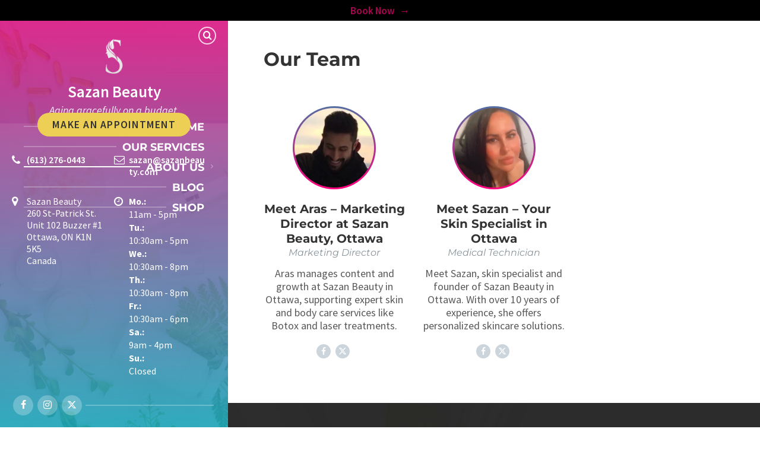

--- FILE ---
content_type: text/html; charset=UTF-8
request_url: https://sazanbeauty.com/people/
body_size: 27462
content:
<!DOCTYPE html>
<html lang="en-US" prefix="og: http://ogp.me/ns#" prefix="og: https://ogp.me/ns#">
<head>
    <meta http-equiv="Content-Type" content="text/html; charset=UTF-8">
    <meta name="viewport" content="width=device-width, initial-scale=1.0">
    <link rel="pingback" href="https://sazanbeauty.com/xmlrpc.php">
    <!-- Optimized with WP Meteor v3.4.16 - https://wordpress.org/plugins/wp-meteor/ --><script data-wpmeteor-nooptimize="true" data-cfasync="false">var _wpmeteor={"gdpr":true,"rdelay":86400000,"preload":true,"v":"3.4.16","rest_url":"https:\/\/sazanbeauty.com\/wp-json\/"};(()=>{try{new MutationObserver(function(){}),new Promise(function(){}),Object.assign({},{}),document.fonts.ready.then(function(){})}catch{s="wpmeteordisable=1",i=document.location.href,i.match(/[?&]wpmeteordisable/)||(o="",i.indexOf("?")==-1?i.indexOf("#")==-1?o=i+"?"+s:o=i.replace("#","?"+s+"#"):i.indexOf("#")==-1?o=i+"&"+s:o=i.replace("#","&"+s+"#"),document.location.href=o)}var s,i,o;})();

</script><script data-wpmeteor-nooptimize="true" data-cfasync="false">(()=>{var v="addEventListener",ue="removeEventListener",p="getAttribute",L="setAttribute",pe="removeAttribute",N="hasAttribute",St="querySelector",F=St+"All",U="appendChild",Q="removeChild",fe="createElement",T="tagName",Ae="getOwnPropertyDescriptor",y="prototype",W="__lookupGetter__",Ee="__lookupSetter__",m="DOMContentLoaded",f="load",B="pageshow",me="error";var d=window,c=document,Te=c.documentElement;var $=console.error;var Ke=!0,X=class{constructor(){this.known=[]}init(){let t,n,s=(r,a)=>{if(Ke&&r&&r.fn&&!r.__wpmeteor){let o=function(i){return i===r?this:(c[v](m,l=>{i.call(c,r,l,"jQueryMock")}),this)};this.known.push([r,r.fn.ready,r.fn.init?.prototype?.ready]),r.fn.ready=o,r.fn.init?.prototype?.ready&&(r.fn.init.prototype.ready=o),r.__wpmeteor=!0}return r};window.jQuery||window.$,Object.defineProperty(window,"jQuery",{get(){return t},set(r){t=s(r,"jQuery")},configurable:!0}),Object.defineProperty(window,"$",{get(){return n},set(r){n=s(r,"$")},configurable:!0})}unmock(){this.known.forEach(([t,n,s])=>{t.fn.ready=n,t.fn.init?.prototype?.ready&&s&&(t.fn.init.prototype.ready=s)}),Ke=!1}};var ge="fpo:first-interaction",he="fpo:replay-captured-events";var Je="fpo:element-loaded",Se="fpo:images-loaded",M="fpo:the-end";var Z="click",V=window,Qe=V.addEventListener.bind(V),Xe=V.removeEventListener.bind(V),Ge="removeAttribute",ve="getAttribute",Gt="setAttribute",Ne=["touchstart","touchmove","touchend","touchcancel","keydown","wheel"],Ze=["mouseover","mouseout",Z],Nt=["touchstart","touchend","touchcancel","mouseover","mouseout",Z],R="data-wpmeteor-";var Ue="dispatchEvent",je=e=>{let t=new MouseEvent(Z,{view:e.view,bubbles:!0,cancelable:!0});return Object.defineProperty(t,"target",{writable:!1,value:e.target}),t},Be=class{static capture(){let t=!1,[,n,s]=`${window.Promise}`.split(/[\s[(){]+/s);if(V["__"+s+n])return;let r=[],a=o=>{if(o.target&&Ue in o.target){if(!o.isTrusted)return;if(o.cancelable&&!Ne.includes(o.type))try{o.preventDefault()}catch{}o.stopImmediatePropagation(),o.type===Z?r.push(je(o)):Nt.includes(o.type)&&r.push(o),o.target[Gt](R+o.type,!0),t||(t=!0,V[Ue](new CustomEvent(ge)))}};V.addEventListener(he,()=>{Ze.forEach(l=>Xe(l,a,{passive:!1,capture:!0})),Ne.forEach(l=>Xe(l,a,{passive:!0,capture:!0}));let o;for(;o=r.shift();){var i=o.target;i[ve](R+"touchstart")&&i[ve](R+"touchend")&&!i[ve](R+Z)?(i[ve](R+"touchmove")||r.push(je(o)),i[Ge](R+"touchstart"),i[Ge](R+"touchend")):i[Ge](R+o.type),i[Ue](o)}}),Ze.forEach(o=>Qe(o,a,{passive:!1,capture:!0})),Ne.forEach(o=>Qe(o,a,{passive:!0,capture:!0}))}};var et=Be;var j=class{constructor(){this.l=[]}emit(t,n=null){this.l[t]&&this.l[t].forEach(s=>s(n))}on(t,n){this.l[t]||=[],this.l[t].push(n)}off(t,n){this.l[t]=(this.l[t]||[]).filter(s=>s!==n)}};var D=new j;var ye=c[fe]("span");ye[L]("id","elementor-device-mode");ye[L]("class","elementor-screen-only");var Ut=!1,tt=()=>(Ut||c.body[U](ye),getComputedStyle(ye,":after").content.replace(/"/g,""));var rt=e=>e[p]("class")||"",nt=(e,t)=>e[L]("class",t),st=()=>{d[v](f,function(){let e=tt(),t=Math.max(Te.clientWidth||0,d.innerWidth||0),n=Math.max(Te.clientHeight||0,d.innerHeight||0),s=["_animation_"+e,"animation_"+e,"_animation","_animation","animation"];Array.from(c[F](".elementor-invisible")).forEach(r=>{let a=r.getBoundingClientRect();if(a.top+d.scrollY<=n&&a.left+d.scrollX<t)try{let i=JSON.parse(r[p]("data-settings"));if(i.trigger_source)return;let l=i._animation_delay||i.animation_delay||0,u,E;for(var o=0;o<s.length;o++)if(i[s[o]]){E=s[o],u=i[E];break}if(u){let q=rt(r),J=u==="none"?q:q+" animated "+u,At=setTimeout(()=>{nt(r,J.replace(/\belementor-invisible\b/,"")),s.forEach(Tt=>delete i[Tt]),r[L]("data-settings",JSON.stringify(i))},l);D.on("fi",()=>{clearTimeout(At),nt(r,rt(r).replace(new RegExp("\b"+u+"\b"),""))})}}catch(i){console.error(i)}})})};var ot="data-in-mega_smartmenus",it=()=>{let e=c[fe]("div");e.innerHTML='<span class="sub-arrow --wp-meteor"><i class="fa" aria-hidden="true"></i></span>';let t=e.firstChild,n=s=>{let r=[];for(;s=s.previousElementSibling;)r.push(s);return r};c[v](m,function(){Array.from(c[F](".pp-advanced-menu ul")).forEach(s=>{if(s[p](ot))return;(s[p]("class")||"").match(/\bmega-menu\b/)&&s[F]("ul").forEach(o=>{o[L](ot,!0)});let r=n(s),a=r.filter(o=>o).filter(o=>o[T]==="A").pop();if(a||(a=r.map(o=>Array.from(o[F]("a"))).filter(o=>o).flat().pop()),a){let o=t.cloneNode(!0);a[U](o),new MutationObserver(l=>{l.forEach(({addedNodes:u})=>{u.forEach(E=>{if(E.nodeType===1&&E[T]==="SPAN")try{a[Q](o)}catch{}})})}).observe(a,{childList:!0})}})})};var w="readystatechange",A="message";var Y="SCRIPT",g="data-wpmeteor-",b=Object.defineProperty,Ve=Object.defineProperties,P="javascript/blocked",Pe=/^\s*(application|text)\/javascript|module\s*$/i,mt="requestAnimationFrame",gt="requestIdleCallback",ie="setTimeout",Ie="__dynamic",I=d.constructor.name+"::",ce=c.constructor.name+"::",ht=function(e,t){t=t||d;for(var n=0;n<this.length;n++)e.call(t,this[n],n,this)};"NodeList"in d&&!NodeList[y].forEach&&(NodeList[y].forEach=ht);"HTMLCollection"in d&&!HTMLCollection[y].forEach&&(HTMLCollection[y].forEach=ht);_wpmeteor["elementor-animations"]&&st(),_wpmeteor["elementor-pp"]&&it();var _e=[],Le=[],ee=[],se=!1,k=[],h={},He=!1,Bt=0,H=c.visibilityState==="visible"?d[mt]:d[ie],vt=d[gt]||H;c[v]("visibilitychange",()=>{H=c.visibilityState==="visible"?d[mt]:d[ie],vt=d[gt]||H});var C=d[ie],De,z=["src","type"],x=Object,te="definePropert";x[te+"y"]=(e,t,n)=>{if(e===d&&["jQuery","onload"].indexOf(t)>=0||(e===c||e===c.body)&&["readyState","write","writeln","on"+w].indexOf(t)>=0)return["on"+w,"on"+f].indexOf(t)&&n.set&&(h["on"+w]=h["on"+w]||[],h["on"+w].push(n.set)),e;if(e instanceof HTMLScriptElement&&z.indexOf(t)>=0){if(!e[t+"__def"]){let s=x[Ae](e,t);b(e,t,{set(r){return e[t+"__set"]?e[t+"__set"].call(e,r):s.set.call(e,r)},get(){return e[t+"__get"]?e[t+"__get"].call(e):s.get.call(e)}}),e[t+"__def"]=!0}return n.get&&(e[t+"__get"]=n.get),n.set&&(e[t+"__set"]=n.set),e}return b(e,t,n)};x[te+"ies"]=(e,t)=>{for(let n in t)x[te+"y"](e,n,t[n]);for(let n of x.getOwnPropertySymbols(t))x[te+"y"](e,n,t[n]);return e};var qe=EventTarget[y][v],yt=EventTarget[y][ue],ae=qe.bind(c),Ct=yt.bind(c),G=qe.bind(d),_t=yt.bind(d),Lt=Document[y].createElement,le=Lt.bind(c),de=c.__proto__[W]("readyState").bind(c),ct="loading";b(c,"readyState",{get(){return ct},set(e){return ct=e}});var at=e=>k.filter(([t,,n],s)=>{if(!(e.indexOf(t.type)<0)){n||(n=t.target);try{let r=n.constructor.name+"::"+t.type;for(let a=0;a<h[r].length;a++)if(h[r][a]){let o=r+"::"+s+"::"+a;if(!xe[o])return!0}}catch{}}}).length,oe,xe={},K=e=>{k.forEach(([t,n,s],r)=>{if(!(e.indexOf(t.type)<0)){s||(s=t.target);try{let a=s.constructor.name+"::"+t.type;if((h[a]||[]).length)for(let o=0;o<h[a].length;o++){let i=h[a][o];if(i){let l=a+"::"+r+"::"+o;if(!xe[l]){xe[l]=!0,c.readyState=n,oe=a;try{Bt++,!i[y]||i[y].constructor===i?i.bind(s)(t):i(t)}catch(u){$(u,i)}oe=null}}}}catch(a){$(a)}}})};ae(m,e=>{k.push([new e.constructor(m,e),de(),c])});ae(w,e=>{k.push([new e.constructor(w,e),de(),c])});G(m,e=>{k.push([new e.constructor(m,e),de(),d])});G(f,e=>{He=!0,k.push([new e.constructor(f,e),de(),d]),O||K([m,w,A,f,B])});G(B,e=>{k.push([new e.constructor(B,e),de(),d]),O||K([m,w,A,f,B])});var wt=e=>{k.push([e,c.readyState,d])},Ot=d[W]("onmessage"),Rt=d[Ee]("onmessage"),Pt=()=>{_t(A,wt),(h[I+"message"]||[]).forEach(e=>{G(A,e)}),b(d,"onmessage",{get:Ot,set:Rt})};G(A,wt);var Dt=new X;Dt.init();var Fe=()=>{!O&&!se&&(O=!0,c.readyState="loading",H($e),H(S)),He||G(f,()=>{Fe()})};G(ge,()=>{Fe()});D.on(Se,()=>{Fe()});_wpmeteor.rdelay>=0&&et.capture();var re=[-1],Ce=e=>{re=re.filter(t=>t!==e.target),re.length||C(D.emit.bind(D,M))};var O=!1,S=()=>{let e=_e.shift();if(e)e[p](g+"src")?e[N]("async")||e[Ie]?(e.isConnected&&(re.push(e),setTimeout(Ce,1e3,{target:e})),Oe(e,Ce),C(S)):Oe(e,C.bind(null,S)):(e.origtype==P&&Oe(e),C(S));else if(Le.length)_e.push(...Le),Le.length=0,C(S);else if(at([m,w,A]))K([m,w,A]),C(S);else if(He)if(at([f,B,A]))K([f,B,A]),C(S);else if(re.length>1)vt(S);else if(ee.length)_e.push(...ee),ee.length=0,C(S);else{if(d.RocketLazyLoadScripts)try{RocketLazyLoadScripts.run()}catch(t){$(t)}c.readyState="complete",Pt(),Dt.unmock(),O=!1,se=!0,d[ie](()=>Ce({target:-1}))}else O=!1},xt=e=>{let t=le(Y),n=e.attributes;for(var s=n.length-1;s>=0;s--)n[s].name.startsWith(g)||t[L](n[s].name,n[s].value);let r=e[p](g+"type");r?t.type=r:t.type="text/javascript",(e.textContent||"").match(/^\s*class RocketLazyLoadScripts/)?t.textContent=e.textContent.replace(/^\s*class\s*RocketLazyLoadScripts/,"window.RocketLazyLoadScripts=class").replace("RocketLazyLoadScripts.run();",""):t.textContent=e.textContent;for(let a of["onload","onerror","onreadystatechange"])e[a]&&(t[a]=e[a]);return t},Oe=(e,t)=>{let n=e[p](g+"src");if(n){let s=qe.bind(e);e.isConnected&&t&&(s(f,t),s(me,t)),e.origtype=e[p](g+"type")||"text/javascript",e.origsrc=n,(!e.isConnected||e[N]("nomodule")||e.type&&!Pe.test(e.type))&&t&&t(new Event(f,{target:e}))}else e.origtype===P?(e.origtype=e[p](g+"type")||"text/javascript",e[pe]("integrity"),e.textContent=e.textContent+`
`):t&&t(new Event(f,{target:e}))},We=(e,t)=>{let n=(h[e]||[]).indexOf(t);if(n>=0)return h[e][n]=void 0,!0},lt=(e,t,...n)=>{if("HTMLDocument::"+m==oe&&e===m&&!t.toString().match(/jQueryMock/)){D.on(M,c[v].bind(c,e,t,...n));return}if(t&&(e===m||e===w)){let s=ce+e;h[s]=h[s]||[],h[s].push(t),se&&K([e]);return}return ae(e,t,...n)},dt=(e,t,...n)=>{if(e===m){let s=ce+e;We(s,t)}return Ct(e,t,...n)};Ve(c,{[v]:{get(){return lt},set(){return lt}},[ue]:{get(){return dt},set(){return dt}}});var ne=c.createDocumentFragment(),$e=()=>{ne.hasChildNodes()&&(c.head[U](ne),ne=c.createDocumentFragment())},ut={},we=e=>{if(e)try{let t=new URL(e,c.location.href),n=t.origin;if(n&&!ut[n]&&c.location.host!==t.host){let s=le("link");s.rel="preconnect",s.href=n,ne[U](s),ut[n]=!0,O&&H($e)}}catch{}},be={},kt=(e,t,n,s)=>{let r=le("link");r.rel=t?"modulepre"+f:"pre"+f,r.as="script",n&&r[L]("crossorigin",n),s&&r[L]("integrity",s);try{e=new URL(e,c.location.href).href}catch{}r.href=e,ne[U](r),be[e]=!0,O&&H($e)},ke=function(...e){let t=le(...e);if(!e||e[0].toUpperCase()!==Y||!O)return t;let n=t[L].bind(t),s=t[p].bind(t),r=t[pe].bind(t),a=t[N].bind(t),o=t[W]("attributes").bind(t);return z.forEach(i=>{let l=t[W](i).bind(t),u=t[Ee](i).bind(t);x[te+"y"](t,i,{set(E){return i==="type"&&E&&!Pe.test(E)?n(i,E):((i==="src"&&E||i==="type"&&E&&t.origsrc)&&n("type",P),E?n(g+i,E):r(g+i))},get(){let E=t[p](g+i);if(i==="src")try{return new URL(E,c.location.href).href}catch{}return E}}),b(t,"orig"+i,{set(E){return u(E)},get(){return l()}})}),t[L]=function(i,l){if(z.includes(i))return i==="type"&&l&&!Pe.test(l)?n(i,l):((i==="src"&&l||i==="type"&&l&&t.origsrc)&&n("type",P),l?n(g+i,l):r(g+i));n(i,l)},t[p]=function(i){let l=z.indexOf(i)>=0?s(g+i):s(i);if(i==="src")try{return new URL(l,c.location.href).href}catch{}return l},t[N]=function(i){return z.indexOf(i)>=0?a(g+i):a(i)},b(t,"attributes",{get(){return[...o()].filter(l=>l.name!=="type").map(l=>({name:l.name.match(new RegExp(g))?l.name.replace(g,""):l.name,value:l.value}))}}),t[Ie]=!0,t};Object.defineProperty(Document[y],"createElement",{set(e){e!==ke&&(De=e)},get(){return De||ke}});var Re=new Set,ze=new MutationObserver(e=>{e.forEach(({removedNodes:t,addedNodes:n,target:s})=>{t.forEach(r=>{r.nodeType===1&&Y===r[T]&&"origtype"in r&&Re.delete(r)}),n.forEach(r=>{if(r.nodeType===1)if(Y===r[T]){if("origtype"in r){if(r.origtype!==P)return}else if(r[p]("type")!==P)return;"origtype"in r||z.forEach(o=>{let i=r[W](o).bind(r),l=r[Ee](o).bind(r);b(r,"orig"+o,{set(u){return l(u)},get(){return i()}})});let a=r[p](g+"src");if(Re.has(r)&&$("Inserted twice",r),r.parentNode){Re.add(r);let o=r[p](g+"type");(a||"").match(/\/gtm.js\?/)||r[N]("async")||r[Ie]?(ee.push(r),we(a)):r[N]("defer")||o==="module"?(Le.push(r),we(a)):(a&&!r[N]("nomodule")&&!be[a]&&kt(a,o==="module",r[N]("crossorigin")&&r[p]("crossorigin"),r[p]("integrity")),_e.push(r))}else r[v](f,o=>o.target.parentNode[Q](o.target)),r[v](me,o=>o.target.parentNode[Q](o.target)),s[U](r)}else r[T]==="LINK"&&r[p]("as")==="script"&&(be[r[p]("href")]=!0)})})}),bt={childList:!0,subtree:!0};ze.observe(c.documentElement,bt);var Mt=HTMLElement[y].attachShadow;HTMLElement[y].attachShadow=function(e){let t=Mt.call(this,e);return e.mode==="open"&&ze.observe(t,bt),t};(()=>{let e=x[Ae](HTMLIFrameElement[y],"src");b(HTMLIFrameElement[y],"src",{get(){return this.dataset.fpoSrc?this.dataset.fpoSrc:e.get.call(this)},set(t){delete this.dataset.fpoSrc,e.set.call(this,t)}})})();D.on(M,()=>{(!De||De===ke)&&(Document[y].createElement=Lt,ze.disconnect()),dispatchEvent(new CustomEvent(he)),dispatchEvent(new CustomEvent(M))});var Me=e=>{let t,n;!c.currentScript||!c.currentScript.parentNode?(t=c.body,n=t.lastChild):(n=c.currentScript,t=n.parentNode);try{let s=le("div");s.innerHTML=e,Array.from(s.childNodes).forEach(r=>{r.nodeName===Y?t.insertBefore(xt(r),n):t.insertBefore(r,n)})}catch(s){$(s)}},pt=e=>Me(e+`
`);Ve(c,{write:{get(){return Me},set(e){return Me=e}},writeln:{get(){return pt},set(e){return pt=e}}});var ft=(e,t,...n)=>{if(I+m==oe&&e===m&&!t.toString().match(/jQueryMock/)){D.on(M,d[v].bind(d,e,t,...n));return}if(I+f==oe&&e===f){D.on(M,d[v].bind(d,e,t,...n));return}if(t&&(e===f||e===B||e===m||e===A&&!se)){let s=e===m?ce+e:I+e;h[s]=h[s]||[],h[s].push(t),se&&K([e]);return}return G(e,t,...n)},Et=(e,t,...n)=>{if(e===f||e===m||e===B){let s=e===m?ce+e:I+e;We(s,t)}return _t(e,t,...n)};Ve(d,{[v]:{get(){return ft},set(){return ft}},[ue]:{get(){return Et},set(){return Et}}});var Ye=e=>{let t;return{get(){return t},set(n){return t&&We(e,n),h[e]=h[e]||[],h[e].push(n),t=n}}};G(Je,e=>{let{target:t,event:n}=e.detail,s=t===d?c.body:t,r=s[p](g+"on"+n.type);s[pe](g+"on"+n.type);try{let a=new Function("event",r);t===d?d[v](f,a.bind(t,n)):a.call(t,n)}catch(a){console.err(a)}});{let e=Ye(I+f);b(d,"onload",e),ae(m,()=>{b(c.body,"onload",e)})}b(c,"onreadystatechange",Ye(ce+w));b(d,"onmessage",Ye(I+A));(()=>{let e=d.innerHeight,t=d.innerWidth,n=r=>{let o={"4g":1250,"3g":2500,"2g":2500}[(navigator.connection||{}).effectiveType]||0,i=r.getBoundingClientRect(),l={top:-1*e-o,left:-1*t-o,bottom:e+o,right:t+o};return!(i.left>=l.right||i.right<=l.left||i.top>=l.bottom||i.bottom<=l.top)},s=(r=!0)=>{let a=1,o=-1,i={},l=()=>{o++,--a||d[ie](D.emit.bind(D,Se),_wpmeteor.rdelay)};Array.from(c.getElementsByTagName("*")).forEach(u=>{let E,q,J;if(u[T]==="IMG"){let _=u.currentSrc||u.src;_&&!i[_]&&!_.match(/^data:/i)&&((u.loading||"").toLowerCase()!=="lazy"||n(u))&&(E=_)}else if(u[T]===Y)we(u[p](g+"src"));else if(u[T]==="LINK"&&u[p]("as")==="script"&&["pre"+f,"modulepre"+f].indexOf(u[p]("rel"))>=0)be[u[p]("href")]=!0;else if((q=d.getComputedStyle(u))&&(J=(q.backgroundImage||"").match(/^url\s*\((.*?)\)/i))&&(J||[]).length){let _=J[0].slice(4,-1).replace(/"/g,"");!i[_]&&!_.match(/^data:/i)&&(E=_)}if(E){i[E]=!0;let _=new Image;r&&(a++,_[v](f,l),_[v](me,l)),_.src=E}}),c.fonts.ready.then(()=>{l()})};_wpmeteor.rdelay===0?ae(m,s):G(f,s)})();})();
//1.0.42

</script><script data-cfasync="false" type="javascript/blocked" data-wpmeteor-type="text/javascript" >
    (function() {
  var pvData = {"source":"Direct","referrer":"Direct","visitor_type":"logged out","visitor_login_status":"logged out","visitor_id":0,"page_title":"People Archive | Sazan Beauty","post_type":"lsvr_person","post_type_with_prefix":"lsvr_person","post_categories":"","post_tags":"","post_author":"","post_full_date":"","post_year":"","post_month":"","post_day":"","is_front_page":0,"is_home":1,"search_query":"","search_results_count":0};
  var body = {
    url: encodeURIComponent(window.location.href),
    referrer: encodeURIComponent(document.referrer)
  };

  function makePostRequest(e,t){var n=[];if(t.body){for(var o in t.body)n.push(encodeURIComponent(o)+"="+encodeURIComponent(t.body[o]));t.body=n.join("&")}return window.fetch?new Promise(n=>{var o={method:"POST",headers:{"Content-Type":"application/x-www-form-urlencoded"},redirect:"follow",body:{},...t};window.fetch(e,o).then(e=>{n(e.text())})}):new Promise(t=>{var o;"undefined"==typeof XMLHttpRequest&&t(null),(o=new XMLHttpRequest).open("POST",e,!0),o.onreadystatechange=function(){4==o.readyState&&200==o.status&&t(o.responseText)},o.setRequestHeader("Content-type","application/x-www-form-urlencoded"),o.send(n.join("&"))})}
  function observeAjaxCartActions(e){new PerformanceObserver(function(t){for(var n=t.getEntries(),r=0;r<n.length;r++)["xmlhttprequest","fetch"].includes(n[r].initiatorType)&&['=get_refreshed_fragments', 'add_to_cart'].some(p => n[r].name.includes(p))&&fetchCart(e)}).observe({entryTypes:["resource"]})};

  function fetchCart(adapter) {
    makePostRequest("//sazanbeauty.com/index.php?plugin=optimonk&action=cartData", { body })
      .then((response) => {
        var data = JSON.parse(response);
        setCartData(data, adapter);
      })
  }

  function setCartData(cartData, adapter) {
    adapter.Cart.clear();

    cartData.cart.forEach(cartItem => {
      adapter.Cart.add(cartItem.sku, {quantity: cartItem.quantity, price: cartItem.price, name: cartItem.name});
    });
    Object.keys(cartData.avs).forEach((key, value) => {
      adapter.attr(`wp_${key}`, cartData.avs[key]);
    })
  }

  function setAssocData(assocData, adapter) {
    Object.keys(assocData).forEach((key) => {
      adapter.attr(`wp_${key}`, assocData[key]);
    })
  }

  var RuleHandler = {
    hasVisitorCartRules: (campaignMeta) => {
      return !!(campaignMeta.rules.visitorCart || campaignMeta.rules.visitorCartRevamp || campaignMeta.rules.visitorCartV3);
    },
    hasVisitorAttributeRule: (campaignMeta) => {
      return !!campaignMeta.rules.visitorAttribute;
    }
  }

  document.querySelector('html').addEventListener('optimonk#embedded-campaigns-init', function(e) {
    var campaignsData = e.parameters;

    if (!campaignsData.length) {
      return;
    }

    var adapter = window.OptiMonkEmbedded.Visitor.createAdapter();
    var hasCartRule = false;
    var hasAttributeRule = false;

    campaignsData.forEach((campaignMetaData) => {
      hasCartRule = hasCartRule || RuleHandler.hasVisitorCartRules(campaignMetaData);
      hasAttributeRule = hasAttributeRule || RuleHandler.hasVisitorAttributeRule(campaignMetaData);
    });

    setAssocData(pvData, adapter);

    if (hasCartRule) {
      observeAjaxCartActions(adapter);
      fetchCart(adapter);
    }

    if (hasAttributeRule) {
      makePostRequest("//sazanbeauty.com/index.php?plugin=optimonk&action=productData", { body })
        .then((response) => {
          var data = JSON.parse(response);
          setAssocData(data, adapter);
        })
    }
  });

  document.querySelector('html').addEventListener('optimonk#campaigns_initialized', function () {
    if (!OptiMonk.campaigns) {
      return;
    }

    var adapter = window.OptiMonk.Visitor.createAdapter();

    setAssocData(pvData, adapter);

    if (OptiMonk.campaigns.filter(campaign => campaign.hasVisitorCartRules()).length) {
      observeAjaxCartActions(adapter);
      fetchCart(adapter);
    }

    if (OptiMonk.campaigns.filter(campaign => campaign.hasVisitorAttributeRules()).length) {
      makePostRequest("//sazanbeauty.com/index.php?plugin=optimonk&action=productData", { body })
        .then((response) => {
          var data = JSON.parse(response);
          setAssocData(data, adapter);
        });
    }
  });
}());

</script>
<script data-cfasync="false" type="javascript/blocked" data-wpmeteor-type="text/javascript"  data-wpmeteor-src="https://onsite.optimonk.com/script.js?account=248394" async></script>
<!-- Search Engine Optimization by Rank Math PRO - https://rankmath.com/ -->
<title>People Archive | Sazan Beauty</title>
<meta name="description" content="People Archive | Sazan Beauty"/>
<meta name="robots" content="follow, index, max-snippet:-1, max-video-preview:-1, max-image-preview:large"/>
<link rel="canonical" href="https://sazanbeauty.com/people/" />
<meta property="og:locale" content="en_US" />
<meta property="og:type" content="article" />
<meta property="og:title" content="People" />
<meta property="og:description" content="People Archive | Sazan Beauty" />
<meta property="og:url" content="https://sazanbeauty.com/people/" />
<meta property="og:site_name" content="Sazan Beauty Ottawa" />
<meta property="article:publisher" content="https://www.facebook.com/sazanbeautyclinic/" />
<meta property="og:image" content="https://sazanbeauty.com/wp-content/uploads/2023/01/SB-defaultSocialMediaLogo2.webp" />
<meta property="og:image:secure_url" content="https://sazanbeauty.com/wp-content/uploads/2023/01/SB-defaultSocialMediaLogo2.webp" />
<meta property="og:image:width" content="1200" />
<meta property="og:image:height" content="630" />
<meta property="og:image:alt" content="SB defaultSocialMediaLogo2" />
<meta property="og:image:type" content="image/webp" />
<meta name="twitter:card" content="summary_large_image" />
<meta name="twitter:title" content="People" />
<meta name="twitter:description" content="People Archive | Sazan Beauty" />
<meta name="twitter:site" content="@sazanbeauty" />
<meta name="twitter:image" content="https://sazanbeauty.com/wp-content/uploads/2023/01/SB-defaultSocialMediaLogo2.webp" />
<script type="application/ld+json" class="rank-math-schema-pro">{"@context":"https://schema.org","@graph":[{"@type":"Place","@id":"https://sazanbeauty.com/#place","address":{"@type":"PostalAddress","streetAddress":"260 St-Patrick St. Unit 102 Buzzer#1","addressLocality":"Ottawa","addressRegion":"ON","postalCode":"K1N 5K5","addressCountry":"Canada"}},{"@type":"HealthAndBeautyBusiness","@id":"https://sazanbeauty.com/#organization","name":"Sazan Beauty Ottawa","url":"https://sazanbeauty.com","sameAs":["https://www.facebook.com/sazanbeautyclinic/","https://twitter.com/sazanbeauty"],"email":"support@sazanbeauty.com","address":{"@type":"PostalAddress","streetAddress":"260 St-Patrick St. Unit 102 Buzzer#1","addressLocality":"Ottawa","addressRegion":"ON","postalCode":"K1N 5K5","addressCountry":"Canada"},"logo":{"@type":"ImageObject","@id":"https://sazanbeauty.com/#logo","url":"https://sazanbeauty.com/wp-content/uploads/2023/01/cropped-sazanBeautyLogo150x150.webp","contentUrl":"https://sazanbeauty.com/wp-content/uploads/2023/01/cropped-sazanBeautyLogo150x150.webp","caption":"Sazan Beauty Ottawa","inLanguage":"en-US","width":"150","height":"150"},"openingHours":["Monday 11am - 5pm","Tuesday 10:30am - 5pm","Wednesday,Thursday 10:30am - 8pm","Friday 10:30am - 6pm","Saturday 9am - 4pm","Sunday Closed"],"description":"Sazan Beauty is a trusted beauty spa in Ottawa, specializing in personalized skin and body care. With over 10 years of experience, I provide high-quality treatments tailored to your unique needs, using only top-tier products suitable for all skin types. Whether you\u2019re looking for Botox, laser hair removal, or body contouring, each treatment is designed just for you. Enjoy one-on-one, private sessions in a comfortable, relaxed setting. Book your free consultation today by calling or visiting our website.","foundingDate":"April 2, 2015","location":{"@id":"https://sazanbeauty.com/#place"},"image":{"@id":"https://sazanbeauty.com/#logo"},"telephone":"16132760443"},{"@type":"WebSite","@id":"https://sazanbeauty.com/#website","url":"https://sazanbeauty.com","name":"Sazan Beauty Ottawa","publisher":{"@id":"https://sazanbeauty.com/#organization"},"inLanguage":"en-US"},{"@type":"CollectionPage","@id":"https://sazanbeauty.com/people/#webpage","url":"https://sazanbeauty.com/people/","name":"People Archive | Sazan Beauty","isPartOf":{"@id":"https://sazanbeauty.com/#website"},"inLanguage":"en-US"}]}</script>
<!-- /Rank Math WordPress SEO plugin -->


<link rel="alternate" type="application/rss+xml" title="Sazan Beauty &raquo; Feed" href="https://sazanbeauty.com/feed/" />
<link rel="alternate" type="application/rss+xml" title="Sazan Beauty &raquo; Comments Feed" href="https://sazanbeauty.com/comments/feed/" />
<link rel="alternate" type="application/rss+xml" title="Sazan Beauty &raquo; People Feed" href="https://sazanbeauty.com/people/feed/" />
<style id='wp-img-auto-sizes-contain-inline-css' type='text/css'>
img:is([sizes=auto i],[sizes^="auto," i]){contain-intrinsic-size:3000px 1500px}
/*# sourceURL=wp-img-auto-sizes-contain-inline-css */
</style>
<style id='wp-emoji-styles-inline-css' type='text/css'>

	img.wp-smiley, img.emoji {
		display: inline !important;
		border: none !important;
		box-shadow: none !important;
		height: 1em !important;
		width: 1em !important;
		margin: 0 0.07em !important;
		vertical-align: -0.1em !important;
		background: none !important;
		padding: 0 !important;
	}
/*# sourceURL=wp-emoji-styles-inline-css */
</style>
<style id='wp-block-library-inline-css' type='text/css'>
:root{--wp-block-synced-color:#7a00df;--wp-block-synced-color--rgb:122,0,223;--wp-bound-block-color:var(--wp-block-synced-color);--wp-editor-canvas-background:#ddd;--wp-admin-theme-color:#007cba;--wp-admin-theme-color--rgb:0,124,186;--wp-admin-theme-color-darker-10:#006ba1;--wp-admin-theme-color-darker-10--rgb:0,107,160.5;--wp-admin-theme-color-darker-20:#005a87;--wp-admin-theme-color-darker-20--rgb:0,90,135;--wp-admin-border-width-focus:2px}@media (min-resolution:192dpi){:root{--wp-admin-border-width-focus:1.5px}}.wp-element-button{cursor:pointer}:root .has-very-light-gray-background-color{background-color:#eee}:root .has-very-dark-gray-background-color{background-color:#313131}:root .has-very-light-gray-color{color:#eee}:root .has-very-dark-gray-color{color:#313131}:root .has-vivid-green-cyan-to-vivid-cyan-blue-gradient-background{background:linear-gradient(135deg,#00d084,#0693e3)}:root .has-purple-crush-gradient-background{background:linear-gradient(135deg,#34e2e4,#4721fb 50%,#ab1dfe)}:root .has-hazy-dawn-gradient-background{background:linear-gradient(135deg,#faaca8,#dad0ec)}:root .has-subdued-olive-gradient-background{background:linear-gradient(135deg,#fafae1,#67a671)}:root .has-atomic-cream-gradient-background{background:linear-gradient(135deg,#fdd79a,#004a59)}:root .has-nightshade-gradient-background{background:linear-gradient(135deg,#330968,#31cdcf)}:root .has-midnight-gradient-background{background:linear-gradient(135deg,#020381,#2874fc)}:root{--wp--preset--font-size--normal:16px;--wp--preset--font-size--huge:42px}.has-regular-font-size{font-size:1em}.has-larger-font-size{font-size:2.625em}.has-normal-font-size{font-size:var(--wp--preset--font-size--normal)}.has-huge-font-size{font-size:var(--wp--preset--font-size--huge)}.has-text-align-center{text-align:center}.has-text-align-left{text-align:left}.has-text-align-right{text-align:right}.has-fit-text{white-space:nowrap!important}#end-resizable-editor-section{display:none}.aligncenter{clear:both}.items-justified-left{justify-content:flex-start}.items-justified-center{justify-content:center}.items-justified-right{justify-content:flex-end}.items-justified-space-between{justify-content:space-between}.screen-reader-text{border:0;clip-path:inset(50%);height:1px;margin:-1px;overflow:hidden;padding:0;position:absolute;width:1px;word-wrap:normal!important}.screen-reader-text:focus{background-color:#ddd;clip-path:none;color:#444;display:block;font-size:1em;height:auto;left:5px;line-height:normal;padding:15px 23px 14px;text-decoration:none;top:5px;width:auto;z-index:100000}html :where(.has-border-color){border-style:solid}html :where([style*=border-top-color]){border-top-style:solid}html :where([style*=border-right-color]){border-right-style:solid}html :where([style*=border-bottom-color]){border-bottom-style:solid}html :where([style*=border-left-color]){border-left-style:solid}html :where([style*=border-width]){border-style:solid}html :where([style*=border-top-width]){border-top-style:solid}html :where([style*=border-right-width]){border-right-style:solid}html :where([style*=border-bottom-width]){border-bottom-style:solid}html :where([style*=border-left-width]){border-left-style:solid}html :where(img[class*=wp-image-]){height:auto;max-width:100%}:where(figure){margin:0 0 1em}html :where(.is-position-sticky){--wp-admin--admin-bar--position-offset:var(--wp-admin--admin-bar--height,0px)}@media screen and (max-width:600px){html :where(.is-position-sticky){--wp-admin--admin-bar--position-offset:0px}}

/*# sourceURL=wp-block-library-inline-css */
</style><link rel='stylesheet' id='wc-blocks-style-css' href='https://sazanbeauty.com/wp-content/plugins/woocommerce/assets/client/blocks/wc-blocks.css' type='text/css' media='all' />
<style id='global-styles-inline-css' type='text/css'>
:root{--wp--preset--aspect-ratio--square: 1;--wp--preset--aspect-ratio--4-3: 4/3;--wp--preset--aspect-ratio--3-4: 3/4;--wp--preset--aspect-ratio--3-2: 3/2;--wp--preset--aspect-ratio--2-3: 2/3;--wp--preset--aspect-ratio--16-9: 16/9;--wp--preset--aspect-ratio--9-16: 9/16;--wp--preset--color--black: #000000;--wp--preset--color--cyan-bluish-gray: #abb8c3;--wp--preset--color--white: #ffffff;--wp--preset--color--pale-pink: #f78da7;--wp--preset--color--vivid-red: #cf2e2e;--wp--preset--color--luminous-vivid-orange: #ff6900;--wp--preset--color--luminous-vivid-amber: #fcb900;--wp--preset--color--light-green-cyan: #7bdcb5;--wp--preset--color--vivid-green-cyan: #00d084;--wp--preset--color--pale-cyan-blue: #8ed1fc;--wp--preset--color--vivid-cyan-blue: #0693e3;--wp--preset--color--vivid-purple: #9b51e0;--wp--preset--gradient--vivid-cyan-blue-to-vivid-purple: linear-gradient(135deg,rgb(6,147,227) 0%,rgb(155,81,224) 100%);--wp--preset--gradient--light-green-cyan-to-vivid-green-cyan: linear-gradient(135deg,rgb(122,220,180) 0%,rgb(0,208,130) 100%);--wp--preset--gradient--luminous-vivid-amber-to-luminous-vivid-orange: linear-gradient(135deg,rgb(252,185,0) 0%,rgb(255,105,0) 100%);--wp--preset--gradient--luminous-vivid-orange-to-vivid-red: linear-gradient(135deg,rgb(255,105,0) 0%,rgb(207,46,46) 100%);--wp--preset--gradient--very-light-gray-to-cyan-bluish-gray: linear-gradient(135deg,rgb(238,238,238) 0%,rgb(169,184,195) 100%);--wp--preset--gradient--cool-to-warm-spectrum: linear-gradient(135deg,rgb(74,234,220) 0%,rgb(151,120,209) 20%,rgb(207,42,186) 40%,rgb(238,44,130) 60%,rgb(251,105,98) 80%,rgb(254,248,76) 100%);--wp--preset--gradient--blush-light-purple: linear-gradient(135deg,rgb(255,206,236) 0%,rgb(152,150,240) 100%);--wp--preset--gradient--blush-bordeaux: linear-gradient(135deg,rgb(254,205,165) 0%,rgb(254,45,45) 50%,rgb(107,0,62) 100%);--wp--preset--gradient--luminous-dusk: linear-gradient(135deg,rgb(255,203,112) 0%,rgb(199,81,192) 50%,rgb(65,88,208) 100%);--wp--preset--gradient--pale-ocean: linear-gradient(135deg,rgb(255,245,203) 0%,rgb(182,227,212) 50%,rgb(51,167,181) 100%);--wp--preset--gradient--electric-grass: linear-gradient(135deg,rgb(202,248,128) 0%,rgb(113,206,126) 100%);--wp--preset--gradient--midnight: linear-gradient(135deg,rgb(2,3,129) 0%,rgb(40,116,252) 100%);--wp--preset--font-size--small: 13px;--wp--preset--font-size--medium: 20px;--wp--preset--font-size--large: 36px;--wp--preset--font-size--x-large: 42px;--wp--preset--spacing--20: 0.44rem;--wp--preset--spacing--30: 0.67rem;--wp--preset--spacing--40: 1rem;--wp--preset--spacing--50: 1.5rem;--wp--preset--spacing--60: 2.25rem;--wp--preset--spacing--70: 3.38rem;--wp--preset--spacing--80: 5.06rem;--wp--preset--shadow--natural: 6px 6px 9px rgba(0, 0, 0, 0.2);--wp--preset--shadow--deep: 12px 12px 50px rgba(0, 0, 0, 0.4);--wp--preset--shadow--sharp: 6px 6px 0px rgba(0, 0, 0, 0.2);--wp--preset--shadow--outlined: 6px 6px 0px -3px rgb(255, 255, 255), 6px 6px rgb(0, 0, 0);--wp--preset--shadow--crisp: 6px 6px 0px rgb(0, 0, 0);}:where(.is-layout-flex){gap: 0.5em;}:where(.is-layout-grid){gap: 0.5em;}body .is-layout-flex{display: flex;}.is-layout-flex{flex-wrap: wrap;align-items: center;}.is-layout-flex > :is(*, div){margin: 0;}body .is-layout-grid{display: grid;}.is-layout-grid > :is(*, div){margin: 0;}:where(.wp-block-columns.is-layout-flex){gap: 2em;}:where(.wp-block-columns.is-layout-grid){gap: 2em;}:where(.wp-block-post-template.is-layout-flex){gap: 1.25em;}:where(.wp-block-post-template.is-layout-grid){gap: 1.25em;}.has-black-color{color: var(--wp--preset--color--black) !important;}.has-cyan-bluish-gray-color{color: var(--wp--preset--color--cyan-bluish-gray) !important;}.has-white-color{color: var(--wp--preset--color--white) !important;}.has-pale-pink-color{color: var(--wp--preset--color--pale-pink) !important;}.has-vivid-red-color{color: var(--wp--preset--color--vivid-red) !important;}.has-luminous-vivid-orange-color{color: var(--wp--preset--color--luminous-vivid-orange) !important;}.has-luminous-vivid-amber-color{color: var(--wp--preset--color--luminous-vivid-amber) !important;}.has-light-green-cyan-color{color: var(--wp--preset--color--light-green-cyan) !important;}.has-vivid-green-cyan-color{color: var(--wp--preset--color--vivid-green-cyan) !important;}.has-pale-cyan-blue-color{color: var(--wp--preset--color--pale-cyan-blue) !important;}.has-vivid-cyan-blue-color{color: var(--wp--preset--color--vivid-cyan-blue) !important;}.has-vivid-purple-color{color: var(--wp--preset--color--vivid-purple) !important;}.has-black-background-color{background-color: var(--wp--preset--color--black) !important;}.has-cyan-bluish-gray-background-color{background-color: var(--wp--preset--color--cyan-bluish-gray) !important;}.has-white-background-color{background-color: var(--wp--preset--color--white) !important;}.has-pale-pink-background-color{background-color: var(--wp--preset--color--pale-pink) !important;}.has-vivid-red-background-color{background-color: var(--wp--preset--color--vivid-red) !important;}.has-luminous-vivid-orange-background-color{background-color: var(--wp--preset--color--luminous-vivid-orange) !important;}.has-luminous-vivid-amber-background-color{background-color: var(--wp--preset--color--luminous-vivid-amber) !important;}.has-light-green-cyan-background-color{background-color: var(--wp--preset--color--light-green-cyan) !important;}.has-vivid-green-cyan-background-color{background-color: var(--wp--preset--color--vivid-green-cyan) !important;}.has-pale-cyan-blue-background-color{background-color: var(--wp--preset--color--pale-cyan-blue) !important;}.has-vivid-cyan-blue-background-color{background-color: var(--wp--preset--color--vivid-cyan-blue) !important;}.has-vivid-purple-background-color{background-color: var(--wp--preset--color--vivid-purple) !important;}.has-black-border-color{border-color: var(--wp--preset--color--black) !important;}.has-cyan-bluish-gray-border-color{border-color: var(--wp--preset--color--cyan-bluish-gray) !important;}.has-white-border-color{border-color: var(--wp--preset--color--white) !important;}.has-pale-pink-border-color{border-color: var(--wp--preset--color--pale-pink) !important;}.has-vivid-red-border-color{border-color: var(--wp--preset--color--vivid-red) !important;}.has-luminous-vivid-orange-border-color{border-color: var(--wp--preset--color--luminous-vivid-orange) !important;}.has-luminous-vivid-amber-border-color{border-color: var(--wp--preset--color--luminous-vivid-amber) !important;}.has-light-green-cyan-border-color{border-color: var(--wp--preset--color--light-green-cyan) !important;}.has-vivid-green-cyan-border-color{border-color: var(--wp--preset--color--vivid-green-cyan) !important;}.has-pale-cyan-blue-border-color{border-color: var(--wp--preset--color--pale-cyan-blue) !important;}.has-vivid-cyan-blue-border-color{border-color: var(--wp--preset--color--vivid-cyan-blue) !important;}.has-vivid-purple-border-color{border-color: var(--wp--preset--color--vivid-purple) !important;}.has-vivid-cyan-blue-to-vivid-purple-gradient-background{background: var(--wp--preset--gradient--vivid-cyan-blue-to-vivid-purple) !important;}.has-light-green-cyan-to-vivid-green-cyan-gradient-background{background: var(--wp--preset--gradient--light-green-cyan-to-vivid-green-cyan) !important;}.has-luminous-vivid-amber-to-luminous-vivid-orange-gradient-background{background: var(--wp--preset--gradient--luminous-vivid-amber-to-luminous-vivid-orange) !important;}.has-luminous-vivid-orange-to-vivid-red-gradient-background{background: var(--wp--preset--gradient--luminous-vivid-orange-to-vivid-red) !important;}.has-very-light-gray-to-cyan-bluish-gray-gradient-background{background: var(--wp--preset--gradient--very-light-gray-to-cyan-bluish-gray) !important;}.has-cool-to-warm-spectrum-gradient-background{background: var(--wp--preset--gradient--cool-to-warm-spectrum) !important;}.has-blush-light-purple-gradient-background{background: var(--wp--preset--gradient--blush-light-purple) !important;}.has-blush-bordeaux-gradient-background{background: var(--wp--preset--gradient--blush-bordeaux) !important;}.has-luminous-dusk-gradient-background{background: var(--wp--preset--gradient--luminous-dusk) !important;}.has-pale-ocean-gradient-background{background: var(--wp--preset--gradient--pale-ocean) !important;}.has-electric-grass-gradient-background{background: var(--wp--preset--gradient--electric-grass) !important;}.has-midnight-gradient-background{background: var(--wp--preset--gradient--midnight) !important;}.has-small-font-size{font-size: var(--wp--preset--font-size--small) !important;}.has-medium-font-size{font-size: var(--wp--preset--font-size--medium) !important;}.has-large-font-size{font-size: var(--wp--preset--font-size--large) !important;}.has-x-large-font-size{font-size: var(--wp--preset--font-size--x-large) !important;}
/*# sourceURL=global-styles-inline-css */
</style>

<style id='classic-theme-styles-inline-css' type='text/css'>
/*! This file is auto-generated */
.wp-block-button__link{color:#fff;background-color:#32373c;border-radius:9999px;box-shadow:none;text-decoration:none;padding:calc(.667em + 2px) calc(1.333em + 2px);font-size:1.125em}.wp-block-file__button{background:#32373c;color:#fff;text-decoration:none}
/*# sourceURL=/wp-includes/css/classic-themes.min.css */
</style>
<link rel='stylesheet' id='pb_animate-css' href='https://sazanbeauty.com/wp-content/plugins/ays-popup-box/public/css/animate.css' type='text/css' media='all' />
<link rel='stylesheet' id='contact-form-7-css' href='https://sazanbeauty.com/wp-content/plugins/contact-form-7/includes/css/styles.css' type='text/css' media='all' />
<link rel='stylesheet' id='toc-screen-css' href='https://sazanbeauty.com/wp-content/plugins/table-of-contents-plus/screen.min.css' type='text/css' media='all' />
<link rel='stylesheet' id='woocommerce-layout-css' href='https://sazanbeauty.com/wp-content/plugins/woocommerce/assets/css/woocommerce-layout.css' type='text/css' media='all' />
<link rel='stylesheet' id='woocommerce-smallscreen-css' href='https://sazanbeauty.com/wp-content/plugins/woocommerce/assets/css/woocommerce-smallscreen.css' type='text/css' media='only screen and (max-width: 768px)' />
<link rel='stylesheet' id='woocommerce-general-css' href='https://sazanbeauty.com/wp-content/plugins/woocommerce/assets/css/woocommerce.css' type='text/css' media='all' />
<style id='woocommerce-inline-inline-css' type='text/css'>
.woocommerce form .form-row .required { visibility: visible; }
/*# sourceURL=woocommerce-inline-inline-css */
</style>
<link rel='stylesheet' id='essb-social-profiles-css' href='https://sazanbeauty.com/wp-content/plugins/easy-social-share-buttons3/lib/modules/social-followers-counter/assets/social-profiles.min.css' type='text/css' media='all' />
<link rel='stylesheet' id='subscribe-forms-css-css' href='https://sazanbeauty.com/wp-content/plugins/easy-social-share-buttons3/assets/modules/subscribe-forms.min.css' type='text/css' media='all' />
<link rel='stylesheet' id='click2tweet-css-css' href='https://sazanbeauty.com/wp-content/plugins/easy-social-share-buttons3/assets/modules/click-to-tweet.min.css' type='text/css' media='all' />
<link rel='stylesheet' id='easy-social-share-buttons-css' href='https://sazanbeauty.com/wp-content/plugins/easy-social-share-buttons3/assets/css/easy-social-share-buttons.min.css' type='text/css' media='all' />
<style id='easy-social-share-buttons-inline-css' type='text/css'>
.essb_links .essb_link_mastodon { --essb-network: #6364ff;}
/*# sourceURL=easy-social-share-buttons-inline-css */
</style>
<link rel='stylesheet' id='lsvr-beautyspot-main-style-css' href='https://sazanbeauty.com/wp-content/themes/beautyspot/style.css' type='text/css' media='all' />
<link rel='stylesheet' id='lsvr-beautyspot-general-style-css' href='https://sazanbeauty.com/wp-content/themes/beautyspot/assets/css/general.css' type='text/css' media='all' />
<style id='lsvr-beautyspot-general-style-inline-css' type='text/css'>
body, input, textarea, select, button, #cancel-comment-reply-link, .lsvr_listing-map__infobox { font-family: 'Source Sans Pro', Arial, sans-serif; }
html, body { font-size: 18px; }
h1, h2, h3, h4, .is-secondary-font, .header-menu__item-link--level-0 { font-family: 'Montserrat', Arial, sans-serif; }
.header-logo { max-width: 60px; }
/*# sourceURL=lsvr-beautyspot-general-style-inline-css */
</style>
<link rel='stylesheet' id='lsvr-beautyspot-child-style-css' href='https://sazanbeauty.com/wp-content/themes/beautyspot-child/style.css' type='text/css' media='all' />
<link rel='stylesheet' id='lsvr-beautyspot-google-fonts-css' href='//sazanbeauty.com/wp-content/uploads/omgf/lsvr-beautyspot-google-fonts/lsvr-beautyspot-google-fonts.css' type='text/css' media='all' />
<link rel='stylesheet' id='lsvr-beautyspot-color-scheme-css' href='https://sazanbeauty.com/wp-content/themes/beautyspot/assets/css/skins/default.css' type='text/css' media='all' />
<link rel='stylesheet' id='easy-notification-bar-css' href='https://sazanbeauty.com/wp-content/plugins/easy-notification-bar/assets/css/front.css' type='text/css' media='all' />
<style id='easy-notification-bar-inline-css' type='text/css'>
.easy-notification-bar{background:#ffffff;color:#ffffff;font-size:17px;}.easy-notification-bar-button :is(a,a:hover,a:visited,a:focus) {background:#000000;color:#ffffff;}
/*# sourceURL=easy-notification-bar-inline-css */
</style>
<script data-cfasync="false" type="javascript/blocked" data-wpmeteor-type="text/javascript"  data-wpmeteor-src="https://sazanbeauty.com/wp-includes/js/jquery/jquery.min.js" id="jquery-core-js"></script>
<script data-cfasync="false" type="javascript/blocked" data-wpmeteor-type="text/javascript"  data-wpmeteor-src="https://sazanbeauty.com/wp-includes/js/jquery/jquery-migrate.min.js" id="jquery-migrate-js"></script>
<script data-cfasync="false" type="javascript/blocked" data-wpmeteor-type="text/javascript"  id="ays-pb-js-extra">
/* <![CDATA[ */
var pbLocalizeObj = {"ajax":"https://sazanbeauty.com/wp-admin/admin-ajax.php","seconds":"seconds","thisWillClose":"This will close in","icons":{"close_icon":"\u003Csvg class=\"ays_pb_material_close_icon\" xmlns=\"https://www.w3.org/2000/svg\" height=\"36px\" viewBox=\"0 0 24 24\" width=\"36px\" fill=\"#000000\" alt=\"Pop-up Close\"\u003E\u003Cpath d=\"M0 0h24v24H0z\" fill=\"none\"/\u003E\u003Cpath d=\"M19 6.41L17.59 5 12 10.59 6.41 5 5 6.41 10.59 12 5 17.59 6.41 19 12 13.41 17.59 19 19 17.59 13.41 12z\"/\u003E\u003C/svg\u003E","close_circle_icon":"\u003Csvg class=\"ays_pb_material_close_circle_icon\" xmlns=\"https://www.w3.org/2000/svg\" height=\"24\" viewBox=\"0 0 24 24\" width=\"36\" alt=\"Pop-up Close\"\u003E\u003Cpath d=\"M0 0h24v24H0z\" fill=\"none\"/\u003E\u003Cpath d=\"M12 2C6.47 2 2 6.47 2 12s4.47 10 10 10 10-4.47 10-10S17.53 2 12 2zm5 13.59L15.59 17 12 13.41 8.41 17 7 15.59 10.59 12 7 8.41 8.41 7 12 10.59 15.59 7 17 8.41 13.41 12 17 15.59z\"/\u003E\u003C/svg\u003E","volume_up_icon":"\u003Csvg class=\"ays_pb_fa_volume\" xmlns=\"https://www.w3.org/2000/svg\" height=\"24\" viewBox=\"0 0 24 24\" width=\"36\"\u003E\u003Cpath d=\"M0 0h24v24H0z\" fill=\"none\"/\u003E\u003Cpath d=\"M3 9v6h4l5 5V4L7 9H3zm13.5 3c0-1.77-1.02-3.29-2.5-4.03v8.05c1.48-.73 2.5-2.25 2.5-4.02zM14 3.23v2.06c2.89.86 5 3.54 5 6.71s-2.11 5.85-5 6.71v2.06c4.01-.91 7-4.49 7-8.77s-2.99-7.86-7-8.77z\"/\u003E\u003C/svg\u003E","volume_mute_icon":"\u003Csvg xmlns=\"https://www.w3.org/2000/svg\" height=\"24\" viewBox=\"0 0 24 24\" width=\"24\"\u003E\u003Cpath d=\"M0 0h24v24H0z\" fill=\"none\"/\u003E\u003Cpath d=\"M7 9v6h4l5 5V4l-5 5H7z\"/\u003E\u003C/svg\u003E"}};
//# sourceURL=ays-pb-js-extra
/* ]]> */
</script>
<script data-cfasync="false" type="javascript/blocked" data-wpmeteor-type="text/javascript"  data-wpmeteor-src="https://sazanbeauty.com/wp-content/plugins/ays-popup-box/public/js/ays-pb-public.js" id="ays-pb-js"></script>
<script data-cfasync="false" type="javascript/blocked" data-wpmeteor-type="text/javascript"  data-wpmeteor-src="https://sazanbeauty.com/wp-content/plugins/woocommerce/assets/js/jquery-blockui/jquery.blockUI.min.js" id="wc-jquery-blockui-js" defer="defer" data-wp-strategy="defer"></script>
<script data-cfasync="false" type="javascript/blocked" data-wpmeteor-type="text/javascript"  id="wc-add-to-cart-js-extra">
/* <![CDATA[ */
var wc_add_to_cart_params = {"ajax_url":"/wp-admin/admin-ajax.php","wc_ajax_url":"/?wc-ajax=%%endpoint%%","i18n_view_cart":"View cart","cart_url":"https://sazanbeauty.com/cart/","is_cart":"","cart_redirect_after_add":"no"};
//# sourceURL=wc-add-to-cart-js-extra
/* ]]> */
</script>
<script data-cfasync="false" type="javascript/blocked" data-wpmeteor-type="text/javascript"  data-wpmeteor-src="https://sazanbeauty.com/wp-content/plugins/woocommerce/assets/js/frontend/add-to-cart.min.js" id="wc-add-to-cart-js" defer="defer" data-wp-strategy="defer"></script>
<script data-cfasync="false" type="javascript/blocked" data-wpmeteor-type="text/javascript"  data-wpmeteor-src="https://sazanbeauty.com/wp-content/plugins/woocommerce/assets/js/js-cookie/js.cookie.min.js" id="wc-js-cookie-js" defer="defer" data-wp-strategy="defer"></script>
<script data-cfasync="false" type="javascript/blocked" data-wpmeteor-type="text/javascript"  id="woocommerce-js-extra">
/* <![CDATA[ */
var woocommerce_params = {"ajax_url":"/wp-admin/admin-ajax.php","wc_ajax_url":"/?wc-ajax=%%endpoint%%","i18n_password_show":"Show password","i18n_password_hide":"Hide password"};
//# sourceURL=woocommerce-js-extra
/* ]]> */
</script>
<script data-cfasync="false" type="javascript/blocked" data-wpmeteor-type="text/javascript"  data-wpmeteor-src="https://sazanbeauty.com/wp-content/plugins/woocommerce/assets/js/frontend/woocommerce.min.js" id="woocommerce-js" defer="defer" data-wp-strategy="defer"></script>
<script data-cfasync="false" type="javascript/blocked" data-wpmeteor-type="text/javascript"  id="wpso-front-scripts-js-extra">
/* <![CDATA[ */
var wpso = {"ajaxurl":"https://sazanbeauty.com/wp-admin/admin-ajax.php","nonce":"3243d8c877","user_items":[]};
//# sourceURL=wpso-front-scripts-js-extra
/* ]]> */
</script>
<script data-cfasync="false" type="javascript/blocked" data-wpmeteor-type="text/javascript"  data-wpmeteor-src="https://sazanbeauty.com/wp-content/plugins/wp-sort-order/js/front-scripts.js" id="wpso-front-scripts-js"></script>
<link rel="https://api.w.org/" href="https://sazanbeauty.com/wp-json/" /><link rel="EditURI" type="application/rsd+xml" title="RSD" href="https://sazanbeauty.com/xmlrpc.php?rsd" />
<meta name="generator" content="WordPress 6.9" />
<!-- Global site tag (gtag.js) - Google Analytics -->
<script data-cfasync="false" type="javascript/blocked" data-wpmeteor-type="text/javascript"  async data-wpmeteor-src="https://www.googletagmanager.com/gtag/js?id=G-ZBJHXGWYS5"></script>
<script data-cfasync="false" type="javascript/blocked" data-wpmeteor-type="text/javascript" >
  window.dataLayer = window.dataLayer || [];
  function gtag(){dataLayer.push(arguments);}
  gtag('js', new Date());

  gtag('config', 'G-ZBJHXGWYS5');
</script>
<!-- Microsoft Clarity -->
<!-- <script data-cfasync="false" type="javascript/blocked" data-wpmeteor-type="text/javascript"  data-wpmeteor-src="https://cdn.websitepolicies.io/lib/cookieconsent/cookieconsent.min.js" defer></script><script data-cfasync="false" type="javascript/blocked" data-wpmeteor-type="text/javascript" >window.addEventListener("load",function(){window.wpcc.init({"border":"thin","corners":"small","colors":{"popup":{"background":"#FFF4FA","text":"#000000","border":"#c25e5e"},"button":{"background":"#E3388E","text":"#ffffff"}},"content":{"href":"https://sazanbeauty.com/privacy"},"position":"bottom-right"})});</script> -->
<!-- Microsoft Clarity -->
<script data-cfasync="false" type="javascript/blocked" data-wpmeteor-type="text/javascript" >
    (function(c,l,a,r,i,t,y){
        c[a]=c[a]||function(){(c[a].q=c[a].q||[]).push(arguments)};
        t=l.createElement(r);t.async=1;t.src="https://www.clarity.ms/tag/"+i;
        y=l.getElementsByTagName(r)[0];y.parentNode.insertBefore(t,y);
    })(window, document, "clarity", "script", "lqzny2frxd");
</script>
<!-- Chrome, Firefox OS & Opera -->
<meta name="theme-color" content="#fdfdfd">
<!-- Windows Phone -->
<meta name="msapplication-navbutton-color" content="#fdfdfd">
<!-- Safari/iOS -->
<meta name="apple-mobile-web-app-capable" content="yes">
<meta name="apple-mobile-web-app-status-bar-style" content="#fdfdfd"><script data-cfasync="false" type="javascript/blocked" data-wpmeteor-type="text/javascript" >var daim_ajax_url = "https://sazanbeauty.com/wp-admin/admin-ajax.php";var daim_nonce = "78f37318cd";</script>	<noscript><style>.woocommerce-product-gallery{ opacity: 1 !important; }</style></noscript>
	<noscript><style>.lazyload[data-src]{display:none !important;}</style></noscript><style>.lazyload{background-image:none !important;}.lazyload:before{background-image:none !important;}</style><style>.wp-block-gallery.is-cropped .blocks-gallery-item picture{height:100%;width:100%;}</style><script data-cfasync="false" type="javascript/blocked" data-wpmeteor-type="text/javascript"  id="google_gtagjs" data-wpmeteor-src="https://www.googletagmanager.com/gtag/js?id=G-ZBJHXGWYS5" async="async"></script>
<script data-cfasync="false" type="javascript/blocked" data-wpmeteor-type="text/javascript"  id="google_gtagjs-inline">
/* <![CDATA[ */
window.dataLayer = window.dataLayer || [];function gtag(){dataLayer.push(arguments);}gtag('js', new Date());gtag('config', 'G-ZBJHXGWYS5', {} );
/* ]]> */
</script>
<link rel="icon" href="https://sazanbeauty.com/wp-content/uploads/2023/01/cropped-favicon-32x32.webp" sizes="32x32" />
<link rel="icon" href="https://sazanbeauty.com/wp-content/uploads/2023/01/cropped-favicon-192x192.webp" sizes="192x192" />
<link rel="apple-touch-icon" href="https://sazanbeauty.com/wp-content/uploads/2023/01/cropped-favicon-180x180.webp" />
<meta name="msapplication-TileImage" content="https://sazanbeauty.com/wp-content/uploads/2023/01/cropped-favicon-270x270.webp" />
		<style type="text/css" id="wp-custom-css">
			.easy-notification-bar-button,.easy-notification-bar-button a::after {
	transition:transform .2s ease-in;
	position:relative;
	display:inline-block;
}
html {
	scroll-behavior:smooth;
}
h1.page-header__title {
	font-size: 32px;
}
h2 {
	font-size: 1.8em;
}
body,html {
	overflow-x:clip;
	font-size: 18px;
}
p {
	line-height:1.25em;
}
a {
	color:#ad0052;
	font-weight:600;
}
.lsvr-beautyspot-posts__subtitle,.lsvr-beautyspot-services__subtitle,.lsvr-beautyspot-testimonials__subtitle {
	color:#4f545a;
}
.lsvr-beautyspot-intro__subtitle,.lsvr-beautyspot-posts__post-meta {
	color:#54595f;
}
.c-button,.c-button:hover {
	background-color:#000;
	color:#fff;
}
.grecaptcha-badge {
	visibility:hidden;
}
.header-search__toggle {
	margin-top:30px;
}
.header-cart__button,.lsvr-post-list-widget__item-category,.lsvr-post-list-widget__item-date,.post-single .post__footer,.wc-block-all-products .wp-block-button.wc-block-components-product-button,.woocommerce ul.products li.product .button
{
	display:none;
}
.c-button {
	border-radius:2px;
	font-weight:600;
}
.c-button:hover {
	box-shadow:none;
}
.blog-post-archive .post__permalink-link:hover,.lsvr-beautyspot-posts__post-permalink-link:hover,.woocommerce div.product form.cart .button:hover
{
	background-color:#fde;
	box-shadow:none;
}
.lsvr_slide-list__nav-button{color:#ff007c;
	background-color:transparent;
}
.lsvr_slide-list__nav-button:hover {
	box-shadow:none;
}
.lsvr_service-post-archive--default .post {
	padding:31px;
}
.woocommerce:where(body:not(.woocommerce-uses-block-theme)) ul.products li.product .price {
	color:#000;
}
.woocommerce ul.cart_list li a,.woocommerce ul.product_list_widget li a,.woocommerce-page.woocommerce ul.products li.product .price,.woocommerce.woocommerce ul.products li.product .price {
	font-weight:400;
}
.woocommerce-page.single-product div.product p.price,.woocommerce.single-product div.product p.price {
		font-weight:400;
		color:#000;
}
.woocommerce a.button.alt,.woocommerce-page a.button.alt {
	margin-top:25px;
	border-radius:2px;
	background-color:#000;
	color:#fff;
	font-weight:600;
	text-align:center;
	width:50%;
}
.woocommerce .product_meta .posted_in,.woocommerce-page .product_meta .posted_in {
	font-size:15px;
}
.woocommerce ul.cart_list li img,.woocommerce ul.product_list_widget li img {
	width:60px;
}
.woocommerce div.product div.images img {
	padding:1px;
	width:98%;
	margin-top:15px;
}
.c-search-form__input,.wc-block-components-product-image img,.woocommerce ul.products li.product a img {
	border:1px solid #000;
}
.woocommerce div.product div.images .woocommerce-product-gallery__image:nth-child(n+2) {
	margin-top:-14px;
}
.woocommerce div.product .product_title {
	margin-top:5px;
}
.widget-title,.widget__title {
	margin:15px 0 20px;
}
.lsvr-beautyspot-posts__post-thumbnail img {
	width:450px;
}
.blog-post-archive .post__permalink-link,.blog-post-single .post__permalink-link,.lsvr-beautyspot-posts__post-permalink-link {
	box-shadow:none;
	border:1px solid #ff007c;
	padding:2px 7px 4px;
	border-radius:2px;
}
.comment-form .submit,.lsvr_slide-list__item-content-inner,.lsvr_slide-list__item-content-inner:before,.more-products-design,input,select,textarea {
	background-color:transparent;
}
.essb-ctt-qlite .essb-ctt-button span {
	color:orange;
	font-size:larger;
	font-style:normal;
	font-weight:700;
}
.yarpp-thumbnails-horizontal .yarpp-thumbnail {
	margin:10px 10px 10px 0;
border:hidden;
}
input,select,textarea {
	color:#585858;
	border:1px solid #000;
	padding:5px 7px;
}
.comment-form .submit {
	margin-top:25px;
	border:1px solid #ff007c;
	border-radius:2px;
	color:#ff0473;
	font-weight:600;
}
.lsvr-beautyspot-testimonials__post {
	padding:0;
	border:hidden;
}
.lsvr_slide-list__item-title {
	color:#232323;
}
.lsvr_slide-list__item-text {
	color:#000;
}
.wc-block-grid__product {
	border-bottom:26px solid transparent;
}
.more-products-design {
	border:1px solid #000;
	border-radius:2px;
	color:#000;
	font-size:22px;
	text-decoration:none;
	padding:5px 10px;
}
.more-products-design:hover {
	background-color:#000;
	color:#fff;
	border:1px solid #000;
	font-weight:600;
}
.header-branding__inner {
	padding:5px 60px;
}
.lsvr_testimonial-post-archive--default .post {
	padding:0;margin-top:-15px;
	border:none;
}
@media (max-width:500px) {
	.lsvr_slide-list__item-title {
		font-size:1.6em;
		margin-right:10px;
	}
	.lsvr_slide-list__item-content {
		padding-right:40px;
		text-align:left;
	}
	.header-mobile-toggle {
		border:none;
	}
	.header-mobile-toggle:hover {
		box-shadow:none;
	}
	.header-branding {
		background-color:#dc2c85;
	}.header-branding__inner {
		padding:0;margin-right:320px;
	}
	.contact-page-banner,.header-tagline,.header-title__link {
		display:none;
	}
	.lsvr_slide-list__item-content-inner {
		padding:15px;
	}
	.lsvr_slide-list__item-text>p {
		margin:15px 80px 0 0;
	}
	.lsvr-beautyspot-services--has-dark-background .lsvr-beautyspot-services__inner {
		padding-top:30px;
	}
	.woocommerce a.button.alt,.woocommerce-page a.button.alt {
		width:86%;
	}
	.book-online-banner {
		margin-top:-50px;
		margin-bottom:-35px;
	}
}
@media (max-width:1199px)
{
	.header-branding {
		margin-bottom:-10px;
	}
}
.easy-notification-bar {
	--enb-padding-y:0;
	background-color:#000;
	padding:1px;
}
.easy-notification-bar-button a {
	text-decoration:none;
	display:inline-block;
	position:relative;
}
.easy-notification-bar-button a::after {
	content:'→';
	margin-left:8px;
}
.easy-notification-bar-button a:hover::after {
	transform:translateX(8px)
}
.lsvr_service-list-widget__item{line-height:.6em;
}
.wpcf7 {
	max-width:600px;
	margin:0 auto;
	font-family:Arial,sans-serif;
}
.wpcf7 input[type=email],.wpcf7 input[type=tel],.wpcf7 input[type=text],.wpcf7 select,.wpcf7 textarea {
	width:100%;
	padding:12px;
	margin-bottom:15px;
	border:1px solid #ddd;
	border-radius:4px;
	font-size:16px;
	background-color:#fff;
	box-sizing:border-box;
	transition:border-color .3s;
}
.wpcf7 input[type=email]:focus,.wpcf7 input[type=tel]:focus,.wpcf7 input[type=text]:focus,.wpcf7 select:focus,.wpcf7 textarea:focus {
	border-color:#e4587b;
	outline:0;
}
.two-columns {
	display:flex;
	gap:15px;
}
.two-columns p {
	flex:1;
	margin:0;
}
.wpcf7 textarea {
	resize:vertical;
	min-height:120px;
}
.wpcf7 input[type=submit] {
	background-color:#000;
	color:#fff;
	border:none;
	padding:12px 20px;
	font-size:16px;
	font-weight:700;
	border-radius:4px;
	cursor:pointer;
	transition:background-color .3s;
}
.wpcf7 input[type=submit]:hover {
	background-color:#333;
}
.wpcf7 input::placeholder,.wpcf7 textarea::placeholder {
	color:#bbb;
	font-size:14px;
}
@media (max-width:768px) {
	.two-columns {
		flex-direction:column;
	}
}		</style>
		<link rel='stylesheet' id='ays-pb-min-css' href='https://sazanbeauty.com/wp-content/plugins/ays-popup-box/public/css/ays-pb-public-min.css' type='text/css' media='all' />
</head>

<body class="archive post-type-archive post-type-archive-lsvr_person wp-custom-logo wp-theme-beautyspot wp-child-theme-beautyspot-child theme-beautyspot woocommerce-no-js essb-10.8 modula-best-grid-gallery">

				<div class="easy-notification-bar easy-notification-bar--align_center easy-notification-bar--button_right easy-notification-bar--sticky">
				<div class="easy-notification-bar-container">
																<div class="easy-notification-bar-button">
							<a class="easy-notification-bar-button__link" href="/contact">Book Now</a>
						</div>
									</div>
							</div>
			
	<!-- WRAPPER : begin -->
	<div id="wrapper">

		
		<!-- HEADER : begin -->
		<header id="header"  class="header--has-search header--has-cta header--has-contact header--has-social-links header--has-cart header--has-collision-detection header--has-expanded-panel"			 style="background-image: url( 'https://sazanbeauty.com/wp-content/uploads/2022/12/homeBG2.webp' );">
			<div class="header__inner">
				<div class="header__content">

					
					
					
					
	<!-- HEADER BRANDING : begin -->
	<div class="header-branding">
		<div class="header-branding__inner">

			
				<!-- HEADER LOGO : begin -->
				<div class="header-logo">
					<a href="https://sazanbeauty.com/" class="header-logo__link">
						<img src="https://sazanbeauty.com/wp-content/uploads/2023/01/cropped-sazanBeautyLogo150x150.webp"
							class="header-logo__image"
							alt="Sazan Beauty">
					</a>
				</div>
				<!-- HEADER LOGO : end -->

			
			
				<!-- HEADER TITLE TAGLINE : begin -->
				<div class="header-title-tagline">

					
						<div class="header-title">
							<a href="https://sazanbeauty.com/" class="header-title__link">
								Sazan Beauty							</a>
						</div>

					
					
						<p class="header-tagline">
							Aging gracefully on a budget.						</p>

					
				</div>
				<!-- HEADER TITLE TAGLINE : end -->

			
		</div>
	</div>
	<!-- HEADER BRANDING : end -->


					
					
	<!-- HEADER MENU : begin -->
	<nav id="header-menu" class="header-menu"
        data-label-expand-popup="Expand submenu"
        data-label-collapse-popup="Collapse submenu"

					aria-label="Main Menu"
		>

	    <ul id="menu-main-menu" class="header-menu__list" role="menu">
            

            <li id="header-menu__item-20"
                class="header-menu__item header-menu__item--level-0 menu-item menu-item-type-post_type menu-item-object-page menu-item-home header-menu__item--dropdown"
                role="presentation">

                <span class="header-menu__item-link-wrapper header-menu__item-link-wrapper--level-0">

                    <a href="https://sazanbeauty.com/"
                        id="header-menu__item-link-20"
                        class="header-menu__item-link header-menu__item-link--level-0"
                        role="menuitem"

                        
                                            	>

                        Home</a></span>

            
            </li>

            
            

            <li id="header-menu__item-52"
                class="header-menu__item header-menu__item--level-0 menu-item menu-item-type-custom menu-item-object-custom header-menu__item--dropdown"
                role="presentation">

                <span class="header-menu__item-link-wrapper header-menu__item-link-wrapper--level-0">

                    <a href="https://sazanbeauty.com/services"
                        id="header-menu__item-link-52"
                        class="header-menu__item-link header-menu__item-link--level-0"
                        role="menuitem"

                        
                                            	>

                        Our Services</a></span>

            
            </li>

            
            

            <li id="header-menu__item-2674"
                class="header-menu__item header-menu__item--level-0 menu-item menu-item-type-custom menu-item-object-custom current-menu-ancestor current-menu-parent menu-item-has-children header-menu__item--dropdown"
                role="presentation">

                <span class="header-menu__item-link-wrapper header-menu__item-link-wrapper--level-0">

                    <a href="https://sazanbeauty.com/about"
                        id="header-menu__item-link-2674"
                        class="header-menu__item-link header-menu__item-link--level-0"
                        role="menuitem"

                        
                            aria-owns="header-menu__submenu-2674"
                            aria-controls="header-menu__submenu-2674"
                            aria-haspopup="true"
                            aria-expanded="false"

                        
                                            	>

                        About Us</a></span>

            
            <button id="header-menu__submenu-toggle-2674"
                class="header-menu__submenu-toggle header-menu__submenu-toggle--level-0" type="button"
                title="Expand submenu"
                aria-controls="header-menu__submenu-2674"
                aria-haspopup="true"
                aria-expanded="false">
                <span class="header-menu__submenu-toggle-icon" aria-hidden="true"></span>
            </button>

            <ul id="header-menu__submenu-2674"
                class="header-menu__submenu sub-menu header-menu__submenu--level-0"
                aria-labelledby="header-menu__item-link-2674"
                aria-expanded="false"
                role="menu">

            
            

            <li id="header-menu__item-53"
                class="header-menu__item header-menu__item--level-1 menu-item menu-item-type-custom menu-item-object-custom"
                role="presentation">

                <span class="header-menu__item-link-wrapper header-menu__item-link-wrapper--level-1">

                    <a href="https://sazanbeauty.com/faq"
                        id="header-menu__item-link-53"
                        class="header-menu__item-link header-menu__item-link--level-1"
                        role="menuitem"

                        
                                            	>

                        FAQ</a></span>

            
            </li>

            
            

            <li id="header-menu__item-3111"
                class="header-menu__item header-menu__item--level-1 menu-item menu-item-type-post_type_archive menu-item-object-lsvr_person current-menu-item"
                role="presentation">

                <span class="header-menu__item-link-wrapper header-menu__item-link-wrapper--level-1">

                    <a href="https://sazanbeauty.com/people/"
                        id="header-menu__item-link-3111"
                        class="header-menu__item-link header-menu__item-link--level-1"
                        role="menuitem"

                        
                                            	>

                        Our Team</a></span>

            
            </li>

            
        	</ul>

            
            </li>

            
            

            <li id="header-menu__item-58"
                class="header-menu__item header-menu__item--level-0 menu-item menu-item-type-post_type menu-item-object-page current_page_parent header-menu__item--dropdown"
                role="presentation">

                <span class="header-menu__item-link-wrapper header-menu__item-link-wrapper--level-0">

                    <a href="https://sazanbeauty.com/blog/"
                        id="header-menu__item-link-58"
                        class="header-menu__item-link header-menu__item-link--level-0"
                        role="menuitem"

                        
                                            	>

                        Blog</a></span>

            
            </li>

            
            

            <li id="header-menu__item-3448"
                class="header-menu__item header-menu__item--level-0 menu-item menu-item-type-post_type menu-item-object-page header-menu__item--dropdown"
                role="presentation">

                <span class="header-menu__item-link-wrapper header-menu__item-link-wrapper--level-0">

                    <a href="https://sazanbeauty.com/shop/"
                        id="header-menu__item-link-3448"
                        class="header-menu__item-link header-menu__item-link--level-0"
                        role="menuitem"

                        
                                            	>

                        Shop</a></span>

            
            </li>

            </ul>
	</nav>
	<!-- HEADER MENU : end -->


					
					
	<!-- HEADER SEARCH : begin -->
	<div class="header-search">

		<div class="header-search__form">

			<!-- SEARCH FORM : begin -->
<form class="c-search-form" action="https://sazanbeauty.com/" method="get" role="search">
	<div class="c-search-form__inner">
		<div class="c-search-form__input-holder">
			<input class="c-search-form__input" type="text" name="s"
				placeholder="Search..."
				value="">
			<button class="c-search-form__button" type="submit" title="Search">
				<span class="c-search-form__button-icon" aria-hidden="true"></span></button>
		</div>
	</div>
</form>
<!-- SEARCH FORM : end -->
		</div>

		<button type="button" class="header-search__toggle"
			title="Search">
			<span class="header-search__toggle-icon" aria-hidden="true"></span>
		</button>

	</div>
	<!-- HEADER SEARCH : end -->


					
					
	<!-- HEADER PANEL : begin -->
	<div class="header-panel">
		<div class="header-panel__inner">

			
			
	<!-- HEADER PANEL TOP : begin -->
	<div class="header-panel__top">
		<div class="header-panel__top-inner">

			
			
	<!-- HEADER CTA : begin -->
	<div class="header-cta">
		<a href="https://sazanbeauty.com/contact"
			class="header-cta__button"
			>
			Make An Appointment		</a>
	</div>
	<!-- HEADER CTA : end -->


			
			
	<!-- HEADER CONTACT : begin -->
	<div class="header-contact">
		<div class="header-contact__inner">

			
			<ul class="header-contact__list">

				
				
					
						<li class="header-contact__item  header-contact__item--has-icon">

							
								<span class="header-contact__item-icon icon-phone" aria-hidden="true"></span>

							
							<a href="tel:6132760443">(613) 276-0443</a>
						</li>

					
				
					
						<li class="header-contact__item  header-contact__item--has-icon">

							
								<span class="header-contact__item-icon icon-envelope-o" aria-hidden="true"></span>

							
							<a href="/cdn-cgi/l/email-protection#b6c5d7ccd7d8f6c5d7ccd7d8d4d3d7c3c2cf98d5d9db"><span class="__cf_email__" data-cfemail="86f5e7fce7e8c6f5e7fce7e8e4e3e7f3f2ffa8e5e9eb">[email&#160;protected]</span></a>
						</li>

					
				
					
						<li class="header-contact__item  header-contact__item--has-icon">

							
								<span class="header-contact__item-icon icon-map-marker" aria-hidden="true"></span>

							
							Sazan Beauty<br>
260 St-Patrick St. Unit 102 Buzzer #1<br>
Ottawa, ON K1N 5K5<br>
Canada<br>


						</li>

					
				
					
						<li class="header-contact__item  header-contact__item--has-icon">

							
								<span class="header-contact__item-icon icon-clock-o" aria-hidden="true"></span>

							
							<dl>
<dt>Mo.:</dt>
<dd>11am - 5pm</dd>
<dt>Tu.:</dt>
<dd>10:30am - 5pm</dd>
<dt>We.:</dt>
<dd>10:30am - 8pm</dd>
<dt>Th.:</dt>
<dd>10:30am - 8pm</dd>
<dt>Fr.:</dt>
<dd>10:30am - 6pm</dd>
<dt>Sa.:</dt>
<dd>9am - 4pm</dd>
<dt>Su.:</dt>
<dd>Closed</dd>
</dl>

						</li>

					
				
				
			</ul>

			
		</div>
	</div>
	<!-- HEADER CONTACT : end -->


			
		</div>
	</div>
	<!-- HEADER PANEL TOP : end -->


			
			
	<!-- HEADER PANEL BOTTOM : begin -->
	<div class="header-panel__bottom">
		<div class="header-panel__bottom-inner">

			
			
	<!-- HEADER SOCIAL : begin -->
	<div class="header-social">
		<ul class="header-social__list">

			
			
				
					<li class="header-social__item header-social__item--facebook">
						<a class="header-social__item-link header-social__item-link--facebook" target="_blank"
															href="https://www.facebook.com/sazanbeautyclinic"
														 title="Facebook">
							<span class="header-social__icon icon-facebook" aria-hidden="true"></span>
						</a>
					</li>

				
			
				
					<li class="header-social__item header-social__item--instagram">
						<a class="header-social__item-link header-social__item-link--instagram" target="_blank"
															href="https://www.instagram.com/sazanbeautyclinic"
														 title="Instagram">
							<span class="header-social__icon icon-instagram" aria-hidden="true"></span>
						</a>
					</li>

				
			
				
					<li class="header-social__item header-social__item--twitter">
						<a class="header-social__item-link header-social__item-link--twitter" target="_blank"
															href="https://twitter.com/sazanbeauty"
														 title="Twitter">
							<span class="header-social__icon icon-twitter" aria-hidden="true"></span>
						</a>
					</li>

				
			
			
		</ul>
	</div>
	<!-- HEADER SOCIAL : end -->


			
			<span class="header-panel__bottom-decor"></span>

			
			
	<!-- HEADER CART : begin -->
	<div class="header-cart">

		<a href="https://sazanbeauty.com/cart/"
			class="header-cart__button">
			<span class="header-cart__button-icon" aria-hidden="true"></span>
			<span class="header-cart__button-info">
				0			</span>
		</a>

	</div>
	<!-- HEADER CART : end -->


			
		</div>
	</div>
	<!-- HEADER PANEL BOTTOM : end -->


			
		</div>

		<button type="button" class="header-panel__toggle">
			<span class="header-panel__toggle-icon" aria-hidden="true"></span>
		</button>

	</div>
	<!-- HEADER PANEL : end -->


					
					    
	<button type="button" class="header-mobile-toggle" aria-label="Open mobile menu">
        <span class="header-mobile-toggle__icon" aria-hidden="true"></span>
    </button>


					
				</div>
			</div>
			<div class="header__overlay" style="opacity: 0.9; filter: alpha(opacity=90);"></div>		</header>
		<!-- HEADER : end -->

		
		<!-- CORE : begin -->
		<div id="core" >
			<div class="core__inner">

	
	<!-- PAGE HEADER : begin -->
	<div  class="page-header">
		<div class="page-header__inner">
			<div class="lsvr-container">
				<div class="page-header__content">

					
					
						<h1 class="page-header__title">
							Our Team						</h1>

					
					
					
					
					
					
				</div>
			</div>
		</div>
	</div>
	<!-- PAGE HEADER : end -->

	

<!-- CORE COLUMNS : begin -->
<div class="core__columns">
	<div class="core__columns-inner">
		<div class="lsvr-container">

			
			<!-- MAIN : begin -->
			<main id="main">
				<div class="main__inner">
<!-- POST ARCHIVE : begin -->
<div  class="lsvr_person-post-page post-archive lsvr_person-post-archive lsvr_person-post-archive--default lsvr_person-post-archive--is-masonry ">

	
	
		<!-- POST ARCHIVE LIST : begin -->
		<div  class="post-archive__list lsvr-grid lsvr-grid--3-cols lsvr-grid--md-2-cols lsvr-grid--masonry ">

			
				<div  class="lsvr-grid__col  lsvr-grid__col--span-4 lsvr-grid__col--md-span-6 ">

					<!-- POST : begin -->
					<article class="post post-2721 lsvr_person type-lsvr_person status-publish has-post-thumbnail hentry">
						<div class="post__inner">

							
								<!-- POST THUMBNAIL : begin -->
								<p class="post__thumbnail">
									<a href="https://sazanbeauty.com/people/aras/" class="post__thumbnail-link">
										<img width="150" height="150" src="https://sazanbeauty.com/wp-content/uploads/2022/12/ArasProfile-150x150.webp" class="attachment-thumbnail size-thumbnail wp-post-image" alt="ArasProfile" decoding="async" srcset="https://sazanbeauty.com/wp-content/uploads/2022/12/ArasProfile-150x150.webp 150w, https://sazanbeauty.com/wp-content/uploads/2022/12/ArasProfile-100x100.webp 100w, https://sazanbeauty.com/wp-content/uploads/2022/12/ArasProfile-120x120.webp 120w, https://sazanbeauty.com/wp-content/uploads/2022/12/ArasProfile.webp 280w" sizes="(max-width: 150px) 100vw, 150px" />									</a>
								</p>
								<!-- POST THUMBNAIL : end -->

							
							<!-- POST TITLE : begin -->
							<h2 class="post__title">
								<a href="https://sazanbeauty.com/people/aras/" class="post__title-link" rel="bookmark">Meet Aras – Marketing Director at Sazan Beauty, Ottawa</a>
							</h2>
							<!-- POST TITLE : end -->

							
								<h4 class="post__subtitle">Marketing Director</h4>

							
							
								<!-- POST CONTENT : begin -->
								<div class="post__content">

									
										<p>Aras manages content and growth at Sazan Beauty in Ottawa, supporting expert skin and body care services like Botox and laser treatments.</p>

									
								</div>
								<!-- POST CONTENT : end -->

							
							
	<ul class="post__social-list">

		
		
			<li class="post__social-item">
				<a href="https://www.facebook.com/artbirchposts" class="post__social-link" target="_blank"
					 title="Facebook">
					<span class="post__social-icon lsvr_person-social-icon lsvr_person-social-icon--facebook" aria-hidden="true"></span>
				</a>
			</li>

		
			<li class="post__social-item">
				<a href="https://twitter.com/artbirchposts" class="post__social-link" target="_blank"
					 title="X">
					<span class="post__social-icon lsvr_person-social-icon lsvr_person-social-icon--twitter" aria-hidden="true"></span>
				</a>
			</li>

		
		
	</ul>


						</div>
					</article>
					<!-- POST : end -->

				</div>

			
				<div  class="lsvr-grid__col  lsvr-grid__col--span-4 lsvr-grid__col--md-span-6 ">

					<!-- POST : begin -->
					<article class="post post-227 lsvr_person type-lsvr_person status-publish has-post-thumbnail hentry">
						<div class="post__inner">

							
								<!-- POST THUMBNAIL : begin -->
								<p class="post__thumbnail">
									<a href="https://sazanbeauty.com/people/sazan/" class="post__thumbnail-link">
										<img width="150" height="150" src="[data-uri]" class="attachment-thumbnail size-thumbnail wp-post-image lazyload" alt="Sazan" decoding="async"   data-src="https://sazanbeauty.com/wp-content/uploads/2019/05/Sazan-150x150.webp" data-srcset="https://sazanbeauty.com/wp-content/uploads/2019/05/Sazan-150x150.webp 150w, https://sazanbeauty.com/wp-content/uploads/2019/05/Sazan-300x300.webp 300w, https://sazanbeauty.com/wp-content/uploads/2019/05/Sazan-100x100.webp 100w, https://sazanbeauty.com/wp-content/uploads/2019/05/Sazan-120x120.webp 120w" data-sizes="auto" data-eio-rwidth="150" data-eio-rheight="150" /><noscript><img width="150" height="150" src="https://sazanbeauty.com/wp-content/uploads/2019/05/Sazan-150x150.webp" class="attachment-thumbnail size-thumbnail wp-post-image" alt="Sazan" decoding="async" srcset="https://sazanbeauty.com/wp-content/uploads/2019/05/Sazan-150x150.webp 150w, https://sazanbeauty.com/wp-content/uploads/2019/05/Sazan-300x300.webp 300w, https://sazanbeauty.com/wp-content/uploads/2019/05/Sazan-100x100.webp 100w, https://sazanbeauty.com/wp-content/uploads/2019/05/Sazan-120x120.webp 120w" sizes="(max-width: 150px) 100vw, 150px" data-eio="l" /></noscript>									</a>
								</p>
								<!-- POST THUMBNAIL : end -->

							
							<!-- POST TITLE : begin -->
							<h2 class="post__title">
								<a href="https://sazanbeauty.com/people/sazan/" class="post__title-link" rel="bookmark">Meet Sazan – Your Skin Specialist in Ottawa</a>
							</h2>
							<!-- POST TITLE : end -->

							
								<h4 class="post__subtitle">Medical Technician</h4>

							
							
								<!-- POST CONTENT : begin -->
								<div class="post__content">

									
										<p>Meet Sazan, skin specialist and founder of Sazan Beauty in Ottawa. With over 10 years of experience, she offers personalized skincare solutions.</p>

									
								</div>
								<!-- POST CONTENT : end -->

							
							
	<ul class="post__social-list">

		
		
			<li class="post__social-item">
				<a href="https://www.facebook.com/sazanbeautyclinic" class="post__social-link" target="_blank"
					 title="Facebook">
					<span class="post__social-icon lsvr_person-social-icon lsvr_person-social-icon--facebook" aria-hidden="true"></span>
				</a>
			</li>

		
			<li class="post__social-item">
				<a href="https://twitter.com/sazanbeauty" class="post__social-link" target="_blank"
					 title="X">
					<span class="post__social-icon lsvr_person-social-icon lsvr_person-social-icon--twitter" aria-hidden="true"></span>
				</a>
			</li>

		
		
	</ul>


						</div>
					</article>
					<!-- POST : end -->

				</div>

			
		</div>
		<!-- POST ARCHIVE LIST : end -->

		
	
</div>
<!-- POST ARCHIVE : end -->
				</div>
			</main>
			<!-- MAIN : end -->

			
		</div>
	</div>
</div>
<!-- CORE COLUMNS : end -->
		</div>
	</div>
	<!-- CORE : end -->

	
	<!-- FOOTER : begin -->
	<footer id="footer">
		<div class="footer__inner">

			
			
	<!-- FOOTER WIDGETS : begin -->
	<div  class="footer-widgets footer-widgets--has-background lazyload"		 style="" data-back="https://sazanbeauty.com/wp-content/uploads/2024/03/FooterBG2.webp" data-eio-rwidth="1438" data-eio-rheight="534">
		<div class="footer-widgets__overlay" style="opacity: 0.95; filter: alpha(opacity=95);"></div>		<div class="footer-widgets__inner">
			<div class="lsvr-container">
				<div class="lsvr-grid lsvr-grid--2-cols lsvr-grid--md-2-cols">

					<div class="footer-widgets__column lsvr-grid__col lsvr-grid__col--span-6 lsvr-grid__col--md lsvr-grid__col--md-span-6 lsvr-grid__col--lg lsvr-grid__col--lg-span-6"><div class="footer-widgets__column-inner"><div id="text-2" class="widget widget_text"><div class="widget__inner"><h3 class="widget__title">About Sazan Beauty</h3>			<div class="textwidget"><p><span data-preserver-spaces="true">Sazan Beauty offers personalized skin and body care treatments in Ottawa. With over a decade of experience, I tailor each session to your unique needs and only use top-quality products suitable for all skin types. Explore my services page for a personalized experience, and book your free consultation today.</span></p>
<p><span data-preserver-spaces="true">See the list of services I offer by </span><a class="editor-rtfLink" href="https://sazanbeauty.com/services"><strong><span data-preserver-spaces="true">clicking here</span></strong></a><span data-preserver-spaces="true">.</span></p>
</div>
		</div></div></div></div><div class="footer-widgets__column lsvr-grid__col lsvr-grid__col--span-6 lsvr-grid__col--md lsvr-grid__col--md-span-6 lsvr-grid__col--lg lsvr-grid__col--lg-span-6"><div class="footer-widgets__column-inner"><div id="lsvr_galleries_gallery_list-2" class="widget lsvr_gallery-list-widget"><div class="widget__inner"><h3 class="widget__title">Latest Galleries</h3>
<div class="widget__content">

	
		<ul class="lsvr_gallery-list-widget__list">

    		
				
    			<li class="lsvr_gallery-list-widget__item lsvr_gallery-list-widget__item--has-thumb">

    				<div class="lsvr_gallery-list-widget__item-inner">

						
							<p class="lsvr_gallery-list-widget__item-thumb">
								<a href="https://sazanbeauty.com/galleries/sazan-beauty-location-ottawa/" class="lsvr_gallery-list-widget__item-thumb-link">
									<img src="[data-uri]"
									 class="lsvr_gallery-list-widget__item-thumb-img lazyload"
										title="Sazan Beauty Location"
										alt="260 St Patrick St 1" data-src="https://sazanbeauty.com/wp-content/uploads/2024/11/260-St-Patrick-St-1-150x150.webp" decoding="async" width="150" height="150" data-eio-rwidth="150" data-eio-rheight="150"><noscript><img src="https://sazanbeauty.com/wp-content/uploads/2024/11/260-St-Patrick-St-1-150x150.webp"
										class="lsvr_gallery-list-widget__item-thumb-img"
										title="Sazan Beauty Location"
										alt="260 St Patrick St 1" data-eio="l"></noscript>
								</a>
							</p>

						
						<div class="lsvr_gallery-list-widget__item-content">

							<h4 class="lsvr_gallery-list-widget__item-title">
								<a href="https://sazanbeauty.com/galleries/sazan-beauty-location-ottawa/" class="lsvr_gallery-list-widget__item-title-link">
									Sazan Beauty Location								</a>
							</h4>

							
								<p class="lsvr_gallery-list-widget__item-date">
									November 14, 2024								</p>

							
							
						</div>

					</div>

    			</li>

    		
		</ul>

		
			<p class="widget__more">

				
					<a href="https://sazanbeauty.com/galleries/" class="widget__more-link">More Galleries</a>

				
			</p>

		
	
</div>

</div></div></div></div>
				</div>
			</div>
		</div>
	</div>
	<!-- FOOTER WIDGETS : end -->


			
			
	<!-- FOOTER BOTTOM : begin -->
	<div class="footer-bottom">
		<div class="lsvr-container">
			<div class="footer-bottom__inner">

				
				
					<!-- FOOTER MENU : begin -->
					<nav class="footer-menu">

					    <ul id="menu-footer-menu" class="footer-menu__list"><li id="menu-item-3449" class="menu-item menu-item-type-post_type menu-item-object-page menu-item-3449"><a href="https://sazanbeauty.com/shop/">Shop</a></li>
<li id="menu-item-388" class="menu-item menu-item-type-post_type menu-item-object-page current_page_parent menu-item-388"><a href="https://sazanbeauty.com/blog/">Blog</a></li>
<li id="menu-item-2279" class="menu-item menu-item-type-post_type_archive menu-item-object-lsvr_faq menu-item-2279"><a href="https://sazanbeauty.com/faq/">FAQ</a></li>
<li id="menu-item-2584" class="menu-item menu-item-type-custom menu-item-object-custom menu-item-2584"><a href="https://sazanbeauty.com/about">About</a></li>
<li id="menu-item-396" class="menu-item menu-item-type-post_type menu-item-object-page menu-item-privacy-policy menu-item-396"><a rel="privacy-policy" href="https://sazanbeauty.com/privacy/">Privacy</a></li>
</ul>
					</nav>
					<!-- FOOTER MENU : end -->

				
				
				
					<!-- FOOTER TEXT : begin -->
					<div class="footer-text">

						<p>© 2026 <a href="https://sazanbeauty.com">SazanBeauty.com</a> - Aging gracefully on a budget.</p>

					</div>
					<!-- FOOTER TEXT : end -->

				
				
			</div>
		</div>
	</div>
	<!-- FOOTER BOTTOM : end -->


			
		</div>
	</footer>
	<!-- FOOTER : end -->

	
</div>
<!-- WRAPPER : end -->

<script data-cfasync="false" src="/cdn-cgi/scripts/5c5dd728/cloudflare-static/email-decode.min.js"></script><script type="speculationrules">
{"prefetch":[{"source":"document","where":{"and":[{"href_matches":"/*"},{"not":{"href_matches":["/wp-*.php","/wp-admin/*","/wp-content/uploads/*","/wp-content/*","/wp-content/plugins/*","/wp-content/themes/beautyspot-child/*","/wp-content/themes/beautyspot/*","/*\\?(.+)"]}},{"not":{"selector_matches":"a[rel~=\"nofollow\"]"}},{"not":{"selector_matches":".no-prefetch, .no-prefetch a"}}]},"eagerness":"conservative"}]}
</script>
<script data-cfasync="false" type="javascript/blocked" data-wpmeteor-type="text/javascript" >
  document.addEventListener("DOMContentLoaded", () => {
    const stickyElement = document.querySelector(".product .summary");
    const stopElement = document.querySelector(
      ".woocommerce-tabs.wc-tabs-wrapper"
    );
    const offset = 30;
    const minScreenWidth = 992;

    // Get initial measurements
    let stickyElementHeight = stickyElement.offsetHeight;
    let originalTop =
      stickyElement.getBoundingClientRect().top + window.scrollY;
    let containerTop = stopElement.getBoundingClientRect().top + window.scrollY;

    const handleScroll = () => {
      // Disable sticky behavior on mobile
      if (window.innerWidth < minScreenWidth) {
        stickyElement.style.position = "relative";
        stickyElement.style.top = "0";
        return;
      }

      // Get current scroll position and update measurements
      const scrollY = window.scrollY;
      const viewportHeight = window.innerHeight;
      const stopPoint = containerTop - stickyElementHeight - offset;

      // Update measurements in case of dynamic content
      stickyElementHeight = stickyElement.offsetHeight;
      containerTop = stopElement.getBoundingClientRect().top + window.scrollY;

      if (scrollY + offset > originalTop) {
        // Check if we've reached the stop point
        if ((scrollY + offset) > (stopPoint + 60)) {
          // hold
          stickyElement.style.position = "relative";
          stickyElement.style.top = `${stopPoint - originalTop + 60}px`;
        } else {
          // sticky
          stickyElement.style.position = "sticky";
          stickyElement.style.top = `${offset}px`;
        }
      } else {
        // reset
        stickyElement.style.position = "relative";
        stickyElement.style.top = "0";
      }
    };

    // Add event listeners
    window.addEventListener("scroll", handleScroll);
    window.addEventListener("resize", () => {
      // Recalculate positions on resize
      originalTop = stickyElement.getBoundingClientRect().top + window.scrollY;
      containerTop = stopElement.getBoundingClientRect().top + window.scrollY;
      handleScroll();
    });

    // Initial call to set correct position
    handleScroll();
  });
</script>
			
			<script type="application/ld+json">
			{
				"@context" : "http://schema.org",
				"@type" : "WebSite",
				"name" : "Sazan Beauty",
				"url" : "https://sazanbeauty.com",
				"description" : "Aging gracefully on a budget.",
			 	"publisher" : {

			 		"@id" : "https://sazanbeauty.com#WebSitePublisher",
			 		"@type" : "Organization",
			 		"name" : "Sazan Beauty",
			 		"url" : "https://sazanbeauty.com"

					
			 					 		,"logo" : {
			 			"@type" : "ImageObject",
			 			"url" : "https://sazanbeauty.com/wp-content/uploads/2023/01/cropped-sazanBeautyLogo150x150.webp",
						"width" : "150",
						"height" : "150"
			 		}
			 		
										,"sameAs" : [
										  	]
				  	
			 	},
			 	"potentialAction": {
			    	"@type" : "SearchAction",
			    	"target" : "https://sazanbeauty.com/?s={search_term}",
			    	"query-input": "required name=search_term"
			    }
			}
			</script>

			<script data-cfasync="false" type="javascript/blocked" data-wpmeteor-type="text/javascript" >
		(function () {
			var c = document.body.className;
			c = c.replace(/woocommerce-no-js/, 'woocommerce-js');
			document.body.className = c;
		})();
	</script>
	<script data-cfasync="false" data-wpmeteor-nooptimize="true" type="text/javascript" id="eio-lazy-load-js-before">
/* <![CDATA[ */
var eio_lazy_vars = {"exactdn_domain":"","skip_autoscale":0,"bg_min_dpr":1.1,"threshold":0,"use_dpr":1};
//# sourceURL=eio-lazy-load-js-before
/* ]]> */
</script>
<script data-cfasync="false"  type="text/javascript" src="https://sazanbeauty.com/wp-content/plugins/ewww-image-optimizer/includes/lazysizes.min.js" id="eio-lazy-load-js" async="async" data-wp-strategy="async"></script>
<script data-cfasync="false" type="javascript/blocked" data-wpmeteor-type="text/javascript"  data-wpmeteor-src="https://sazanbeauty.com/wp-includes/js/dist/hooks.min.js" id="wp-hooks-js"></script>
<script data-cfasync="false" type="javascript/blocked" data-wpmeteor-type="text/javascript"  data-wpmeteor-src="https://sazanbeauty.com/wp-includes/js/dist/i18n.min.js" id="wp-i18n-js"></script>
<script data-cfasync="false" type="javascript/blocked" data-wpmeteor-type="text/javascript"  id="wp-i18n-js-after">
/* <![CDATA[ */
wp.i18n.setLocaleData( { 'text direction\u0004ltr': [ 'ltr' ] } );
//# sourceURL=wp-i18n-js-after
/* ]]> */
</script>
<script data-cfasync="false" type="javascript/blocked" data-wpmeteor-type="text/javascript"  data-wpmeteor-src="https://sazanbeauty.com/wp-content/plugins/contact-form-7/includes/swv/js/index.js" id="swv-js"></script>
<script data-cfasync="false" type="javascript/blocked" data-wpmeteor-type="text/javascript"  id="contact-form-7-js-before">
/* <![CDATA[ */
var wpcf7 = {
    "api": {
        "root": "https:\/\/sazanbeauty.com\/wp-json\/",
        "namespace": "contact-form-7\/v1"
    },
    "cached": 1
};
//# sourceURL=contact-form-7-js-before
/* ]]> */
</script>
<script data-cfasync="false" type="javascript/blocked" data-wpmeteor-type="text/javascript"  data-wpmeteor-src="https://sazanbeauty.com/wp-content/plugins/contact-form-7/includes/js/index.js" id="contact-form-7-js"></script>
<script data-cfasync="false" type="javascript/blocked" data-wpmeteor-type="text/javascript"  id="toc-front-js-extra">
/* <![CDATA[ */
var tocplus = {"visibility_show":"show","visibility_hide":"hide","visibility_hide_by_default":"1","width":"Auto"};
//# sourceURL=toc-front-js-extra
/* ]]> */
</script>
<script data-cfasync="false" type="javascript/blocked" data-wpmeteor-type="text/javascript"  data-wpmeteor-src="https://sazanbeauty.com/wp-content/plugins/table-of-contents-plus/front.min.js" id="toc-front-js"></script>
<script data-cfasync="false" type="javascript/blocked" data-wpmeteor-type="text/javascript"  data-wpmeteor-src="https://sazanbeauty.com/wp-content/plugins/easy-social-share-buttons3/assets/modules/subscribe-forms.min.js" id="subscribe-forms-js-js"></script>
<script data-cfasync="false" type="javascript/blocked" data-wpmeteor-type="text/javascript"  data-wpmeteor-src="https://sazanbeauty.com/wp-content/plugins/easy-social-share-buttons3/assets/js/essb-core.min.js" id="easy-social-share-buttons-core-js"></script>
<script data-cfasync="false" type="javascript/blocked" data-wpmeteor-type="text/javascript"  id="easy-social-share-buttons-core-js-after">
/* <![CDATA[ */
var essb_settings = {"ajax_url":"https:\/\/sazanbeauty.com\/wp-admin\/admin-ajax.php","essb3_nonce":"c1a8c94410","essb3_plugin_url":"https:\/\/sazanbeauty.com\/wp-content\/plugins\/easy-social-share-buttons3","essb3_stats":true,"essb3_ga":false,"essb3_ga_ntg":false,"blog_url":"https:\/\/sazanbeauty.com\/","post_id":"2721","internal_stats":true};
//# sourceURL=easy-social-share-buttons-core-js-after
/* ]]> */
</script>
<script data-cfasync="false" type="javascript/blocked" data-wpmeteor-type="text/javascript"  id="wpfront-scroll-top-js-extra">
/* <![CDATA[ */
var wpfront_scroll_top_data = {"data":{"css":"#wpfront-scroll-top-container{position:fixed;cursor:pointer;z-index:9999;border:none;outline:none;background-color:rgba(0,0,0,0);box-shadow:none;outline-style:none;text-decoration:none;opacity:0;display:none;align-items:center;justify-content:center;margin:0;padding:0}#wpfront-scroll-top-container.show{display:flex;opacity:1}#wpfront-scroll-top-container .sr-only{position:absolute;width:1px;height:1px;padding:0;margin:-1px;overflow:hidden;clip:rect(0,0,0,0);white-space:nowrap;border:0}#wpfront-scroll-top-container .text-holder{padding:3px 10px;-webkit-border-radius:3px;border-radius:3px;-webkit-box-shadow:4px 4px 5px 0px rgba(50,50,50,.5);-moz-box-shadow:4px 4px 5px 0px rgba(50,50,50,.5);box-shadow:4px 4px 5px 0px rgba(50,50,50,.5)}#wpfront-scroll-top-container{right:10px;bottom:10px;}#wpfront-scroll-top-container img{width:50px;height:50px;}#wpfront-scroll-top-container .text-holder{color:#ffffff;background-color:#000000;width:50px;height:50px;line-height:50px;}#wpfront-scroll-top-container .text-holder:hover{background-color:#000000;}#wpfront-scroll-top-container i{color:#000000;}","html":"\u003Cbutton id=\"wpfront-scroll-top-container\" aria-label=\"\" title=\"\" \u003E\u003Cimg src=\"https://sazanbeauty.com/wp-content/uploads/2024/05/scrollUp2.webp\" alt=\"scroll up arrow\" title=\"\"\u003E\u003C/button\u003E","data":{"hide_iframe":false,"button_fade_duration":200,"auto_hide":true,"auto_hide_after":2,"scroll_offset":550,"button_opacity":1,"button_action":"top","button_action_element_selector":"","button_action_container_selector":"html, body","button_action_element_offset":0,"scroll_duration":151}}};
//# sourceURL=wpfront-scroll-top-js-extra
/* ]]> */
</script>
<script data-cfasync="false" type="javascript/blocked" data-wpmeteor-type="text/javascript"  data-wpmeteor-src="https://sazanbeauty.com/wp-content/plugins/wpfront-scroll-top/includes/assets/wpfront-scroll-top.min.js" id="wpfront-scroll-top-js"></script>
<script data-cfasync="false" type="javascript/blocked" data-wpmeteor-type="text/javascript"  data-wpmeteor-src="https://sazanbeauty.com/wp-content/themes/beautyspot/assets/js/beautyspot-third-party-scripts.min.js" id="lsvr-beautyspot-third-party-scripts-js"></script>
<script data-cfasync="false" type="javascript/blocked" data-wpmeteor-type="text/javascript"  data-wpmeteor-src="https://sazanbeauty.com/wp-content/themes/beautyspot/assets/js/beautyspot-scripts.min.js" id="lsvr-beautyspot-main-scripts-js"></script>
<script data-cfasync="false" type="javascript/blocked" data-wpmeteor-type="text/javascript"  id="lsvr-beautyspot-main-scripts-js-after">
/* <![CDATA[ */
var lsvr_beautyspot_js_labels = {"previous_slide":"Previous slide","next_slide":"Next slide","magnific_popup":{"mp_tClose":"Close (Esc)","mp_tLoading":"Loading...","mp_tPrev":"Previous (Left arrow key)","mp_tNext":"Next (Right arrow key)","mp_image_tError":"The image could not be loaded.","mp_ajax_tError":"The content could not be loaded."}}
//# sourceURL=lsvr-beautyspot-main-scripts-js-after
/* ]]> */
</script>
<script data-cfasync="false" type="javascript/blocked" data-wpmeteor-type="text/javascript"  data-wpmeteor-src="https://sazanbeauty.com/wp-includes/js/imagesloaded.min.js" id="imagesloaded-js"></script>
<script data-cfasync="false" type="javascript/blocked" data-wpmeteor-type="text/javascript"  data-wpmeteor-src="https://sazanbeauty.com/wp-includes/js/masonry.min.js" id="masonry-js"></script>
<script data-cfasync="false" type="javascript/blocked" data-wpmeteor-type="text/javascript"  id="q2w3_fixed_widget-js-extra">
/* <![CDATA[ */
var q2w3_sidebar_options = [{"sidebar":"q2w3-default-sidebar","use_sticky_position":true,"margin_top":30,"margin_bottom":0,"stop_elements_selectors":"#footer","screen_max_width":991,"screen_max_height":0,"widgets":["div.summary"]},{"sidebar":"lsvr-beautyspot-default-sidebar","use_sticky_position":true,"margin_top":30,"margin_bottom":0,"stop_elements_selectors":"#footer","screen_max_width":991,"screen_max_height":0,"widgets":["#lsvr_post_list-1","#woocommerce_products-2"]},{"sidebar":"lsvr-beautyspot-custom-sidebar-1","use_sticky_position":true,"margin_top":30,"margin_bottom":0,"stop_elements_selectors":"#footer","screen_max_width":991,"screen_max_height":0,"widgets":["#lsvr_services_service_list-1","#woocommerce_products-3"]}];
//# sourceURL=q2w3_fixed_widget-js-extra
/* ]]> */
</script>
<script data-cfasync="false" type="javascript/blocked" data-wpmeteor-type="text/javascript"  data-wpmeteor-src="https://sazanbeauty.com/wp-content/plugins/q2w3-fixed-widget/js/frontend.min.js" id="q2w3_fixed_widget-js"></script>
<script data-cfasync="false" type="javascript/blocked" data-wpmeteor-type="text/javascript"  data-wpmeteor-src="https://sazanbeauty.com/wp-content/plugins/woocommerce/assets/js/sourcebuster/sourcebuster.min.js" id="sourcebuster-js-js"></script>
<script data-cfasync="false" type="javascript/blocked" data-wpmeteor-type="text/javascript"  id="wc-order-attribution-js-extra">
/* <![CDATA[ */
var wc_order_attribution = {"params":{"lifetime":1.0e-5,"session":30,"base64":false,"ajaxurl":"https://sazanbeauty.com/wp-admin/admin-ajax.php","prefix":"wc_order_attribution_","allowTracking":true},"fields":{"source_type":"current.typ","referrer":"current_add.rf","utm_campaign":"current.cmp","utm_source":"current.src","utm_medium":"current.mdm","utm_content":"current.cnt","utm_id":"current.id","utm_term":"current.trm","utm_source_platform":"current.plt","utm_creative_format":"current.fmt","utm_marketing_tactic":"current.tct","session_entry":"current_add.ep","session_start_time":"current_add.fd","session_pages":"session.pgs","session_count":"udata.vst","user_agent":"udata.uag"}};
//# sourceURL=wc-order-attribution-js-extra
/* ]]> */
</script>
<script data-cfasync="false" type="javascript/blocked" data-wpmeteor-type="text/javascript"  data-wpmeteor-src="https://sazanbeauty.com/wp-content/plugins/woocommerce/assets/js/frontend/order-attribution.min.js" id="wc-order-attribution-js"></script>
<script data-cfasync="false" type="javascript/blocked" data-wpmeteor-type="text/javascript"  data-wpmeteor-src="https://www.google.com/recaptcha/api.js?render=6Ldd4XoqAAAAAO0mIjKa_poxMQ9NssjltSY4JAGd&amp;ver=3.0" id="google-recaptcha-js"></script>
<script data-cfasync="false" type="javascript/blocked" data-wpmeteor-type="text/javascript"  data-wpmeteor-src="https://sazanbeauty.com/wp-includes/js/dist/vendor/wp-polyfill.min.js" id="wp-polyfill-js"></script>
<script data-cfasync="false" type="javascript/blocked" data-wpmeteor-type="text/javascript"  id="wpcf7-recaptcha-js-before">
/* <![CDATA[ */
var wpcf7_recaptcha = {
    "sitekey": "6Ldd4XoqAAAAAO0mIjKa_poxMQ9NssjltSY4JAGd",
    "actions": {
        "homepage": "homepage",
        "contactform": "contactform"
    }
};
//# sourceURL=wpcf7-recaptcha-js-before
/* ]]> */
</script>
<script data-cfasync="false" type="javascript/blocked" data-wpmeteor-type="text/javascript"  data-wpmeteor-src="https://sazanbeauty.com/wp-content/plugins/contact-form-7/modules/recaptcha/index.js" id="wpcf7-recaptcha-js"></script>
<script id="wp-emoji-settings" type="application/json">
{"baseUrl":"https://s.w.org/images/core/emoji/17.0.2/72x72/","ext":".png","svgUrl":"https://s.w.org/images/core/emoji/17.0.2/svg/","svgExt":".svg","source":{"concatemoji":"https://sazanbeauty.com/wp-includes/js/wp-emoji-release.min.js?ver=6.9"}}
</script>
<script data-cfasync="false" type="javascript/blocked" data-wpmeteor-type="module" >
/* <![CDATA[ */
/*! This file is auto-generated */
const a=JSON.parse(document.getElementById("wp-emoji-settings").textContent),o=(window._wpemojiSettings=a,"wpEmojiSettingsSupports"),s=["flag","emoji"];function i(e){try{var t={supportTests:e,timestamp:(new Date).valueOf()};sessionStorage.setItem(o,JSON.stringify(t))}catch(e){}}function c(e,t,n){e.clearRect(0,0,e.canvas.width,e.canvas.height),e.fillText(t,0,0);t=new Uint32Array(e.getImageData(0,0,e.canvas.width,e.canvas.height).data);e.clearRect(0,0,e.canvas.width,e.canvas.height),e.fillText(n,0,0);const a=new Uint32Array(e.getImageData(0,0,e.canvas.width,e.canvas.height).data);return t.every((e,t)=>e===a[t])}function p(e,t){e.clearRect(0,0,e.canvas.width,e.canvas.height),e.fillText(t,0,0);var n=e.getImageData(16,16,1,1);for(let e=0;e<n.data.length;e++)if(0!==n.data[e])return!1;return!0}function u(e,t,n,a){switch(t){case"flag":return n(e,"\ud83c\udff3\ufe0f\u200d\u26a7\ufe0f","\ud83c\udff3\ufe0f\u200b\u26a7\ufe0f")?!1:!n(e,"\ud83c\udde8\ud83c\uddf6","\ud83c\udde8\u200b\ud83c\uddf6")&&!n(e,"\ud83c\udff4\udb40\udc67\udb40\udc62\udb40\udc65\udb40\udc6e\udb40\udc67\udb40\udc7f","\ud83c\udff4\u200b\udb40\udc67\u200b\udb40\udc62\u200b\udb40\udc65\u200b\udb40\udc6e\u200b\udb40\udc67\u200b\udb40\udc7f");case"emoji":return!a(e,"\ud83e\u1fac8")}return!1}function f(e,t,n,a){let r;const o=(r="undefined"!=typeof WorkerGlobalScope&&self instanceof WorkerGlobalScope?new OffscreenCanvas(300,150):document.createElement("canvas")).getContext("2d",{willReadFrequently:!0}),s=(o.textBaseline="top",o.font="600 32px Arial",{});return e.forEach(e=>{s[e]=t(o,e,n,a)}),s}function r(e){var t=document.createElement("script");t.src=e,t.defer=!0,document.head.appendChild(t)}a.supports={everything:!0,everythingExceptFlag:!0},new Promise(t=>{let n=function(){try{var e=JSON.parse(sessionStorage.getItem(o));if("object"==typeof e&&"number"==typeof e.timestamp&&(new Date).valueOf()<e.timestamp+604800&&"object"==typeof e.supportTests)return e.supportTests}catch(e){}return null}();if(!n){if("undefined"!=typeof Worker&&"undefined"!=typeof OffscreenCanvas&&"undefined"!=typeof URL&&URL.createObjectURL&&"undefined"!=typeof Blob)try{var e="postMessage("+f.toString()+"("+[JSON.stringify(s),u.toString(),c.toString(),p.toString()].join(",")+"));",a=new Blob([e],{type:"text/javascript"});const r=new Worker(URL.createObjectURL(a),{name:"wpTestEmojiSupports"});return void(r.onmessage=e=>{i(n=e.data),r.terminate(),t(n)})}catch(e){}i(n=f(s,u,c,p))}t(n)}).then(e=>{for(const n in e)a.supports[n]=e[n],a.supports.everything=a.supports.everything&&a.supports[n],"flag"!==n&&(a.supports.everythingExceptFlag=a.supports.everythingExceptFlag&&a.supports[n]);var t;a.supports.everythingExceptFlag=a.supports.everythingExceptFlag&&!a.supports.flag,a.supports.everything||((t=a.source||{}).concatemoji?r(t.concatemoji):t.wpemoji&&t.twemoji&&(r(t.twemoji),r(t.wpemoji)))});
//# sourceURL=https://sazanbeauty.com/wp-includes/js/wp-emoji-loader.min.js
/* ]]> */
</script>
<style type="text/css" data-key="essb-copylink-popup">.essb-copylink-shadow{display:none;align-items:center;justify-content:center;position:fixed;top:0;left:0;z-index:1300;background-color:rgba(0,0,0,0.2);width:100%;height:100%}.essb-copylink-window{width:90%;max-width:600px;display:none;align-items:center;justify-content:center;flex-direction:column;overflow.:hidden;z-index:1310;background-color:#fff;border-radius:5px;overflow:hidden}.essb-copylink-window-header{width:100%;display:flex;align-items:center;justify-content:space-between;overflow:hidden;font-size:16px;padding:10px;background-color:#1b84ff;color:#fff}.essb-copylink-window-content{width:100%;padding:20px}.essb-copylink-window-close{fill:#fff}</style><div class="essb-copylink-shadow"><div class="essb-copylink-window"><div class="essb-copylink-window-header"> <span>&nbsp;</span> <a href="#" class="essb-copylink-window-close"><svg style="width: 24px; height: 24px; padding: 5px;" height="32" viewBox="0 0 32 32" width="32" version="1.1" xmlns="http://www.w3.org/2000/svg"><path d="M32,25.7c0,0.7-0.3,1.3-0.8,1.8l-3.7,3.7c-0.5,0.5-1.1,0.8-1.9,0.8c-0.7,0-1.3-0.3-1.8-0.8L16,23.3l-7.9,7.9C7.6,31.7,7,32,6.3,32c-0.8,0-1.4-0.3-1.9-0.8l-3.7-3.7C0.3,27.1,0,26.4,0,25.7c0-0.8,0.3-1.3,0.8-1.9L8.7,16L0.8,8C0.3,7.6,0,6.9,0,6.3c0-0.8,0.3-1.3,0.8-1.9l3.7-3.6C4.9,0.2,5.6,0,6.3,0C7,0,7.6,0.2,8.1,0.8L16,8.7l7.9-7.9C24.4,0.2,25,0,25.7,0c0.8,0,1.4,0.2,1.9,0.8l3.7,3.6C31.7,4.9,32,5.5,32,6.3c0,0.7-0.3,1.3-0.8,1.8L23.3,16l7.9,7.9C31.7,24.4,32,25,32,25.7z"/></svg></a> </div><div class="essb-copylink-window-content"><div class="essb_copy_internal" style="display: flex; align-items: center;"><div style="width: calc(100% - 50px); padding: 5px;"><input type="text" id="essb_copy_link_field" style="width: 100%;padding: 5px 10px;font-size: 15px;background: #f5f6f7;border: 1px solid #ccc;font-family: -apple-system,BlinkMacSystemFont,"Segoe UI",Roboto,Oxygen-Sans,Ubuntu,Cantarell,\"Helvetica Neue\",sans-serif;" /></div><div style="width:50px;text-align: center;"><a href="#" class="essb-copy-link" title="Press to copy the link" style="color:#5867dd;background:#fff;padding:10px;text-decoration: none;"><svg style="width: 24px; height: 24px; fill: currentColor;" class="essb-svg-icon" aria-hidden="true" role="img" focusable="false" width="32" height="32" viewBox="0 0 32 32" xmlns="http://www.w3.org/2000/svg"><path d="M25.313 28v-18.688h-14.625v18.688h14.625zM25.313 6.688c1.438 0 2.688 1.188 2.688 2.625v18.688c0 1.438-1.25 2.688-2.688 2.688h-14.625c-1.438 0-2.688-1.25-2.688-2.688v-18.688c0-1.438 1.25-2.625 2.688-2.625h14.625zM21.313 1.313v2.688h-16v18.688h-2.625v-18.688c0-1.438 1.188-2.688 2.625-2.688h16z"></path></svg></a></div></div><div class="essb-copy-message" style="font-size: 13px; font-family: -apple-system,BlinkMacSystemFont,\"Segoe UI\",Roboto,Oxygen-Sans,Ubuntu,Cantarell,\"Helvetica Neue\",sans-serif;"></div></div></div></div><link rel="stylesheet" id="essb-social-followers-counter" href="https://sazanbeauty.com/wp-content/plugins/easy-social-share-buttons3/lib/modules/social-followers-counter/assets/social-profiles.min.css" type="text/css" media="all" /><script data-cfasync="false" type="javascript/blocked" data-wpmeteor-type="text/javascript" >function essb_open_copy_link_window(e,o){let s=window.location.href;if(e&&document.querySelector(".essb_"+e)){let n=document.querySelector(".essb_"+e).getAttribute("data-essb-url")||"";""!=n&&(s=n)}if(o&&""!=o&&(s=o),essb_settings&&essb_settings.copybutton_direct){essb.copy_link_direct(s);return}document.querySelector(".essb-copylink-window")&&(document.querySelector("#essb_copy_link_field")&&(document.querySelector("#essb_copy_link_field").value=s),document.querySelector(".essb-copylink-window").style.display="flex",document.querySelector(".essb-copylink-shadow").style.display="flex",document.querySelector(".essb-copylink-window-close")&&(document.querySelector(".essb-copylink-window-close").onclick=function(e){e.preventDefault(),document.querySelector(".essb-copylink-window").style.display="none",document.querySelector(".essb-copylink-shadow").style.display="none"}),document.querySelector(".essb-copylink-window .essb-copy-link")&&(document.querySelector(".essb-copylink-window .essb-copy-link").onclick=function(e){e.preventDefault();let o=document.querySelector("#essb_copy_link_field");try{o.focus(),o.select(),o.setSelectionRange(0,99999),document.execCommand("copy"),navigator.clipboard.writeText(o.value),document.querySelector(".essb-copylink-window .essb-copylink-window-header span").innerHTML=essb_settings.translate_copy_message2?essb_settings.translate_copy_message2:"Copied to clipboard.",setTimeout(function(){document.querySelector(".essb-copylink-window .essb-copylink-window-header span").innerHTML="&nbsp;"},2e3)}catch(s){console.log(s.stack),document.querySelector(".essb-copylink-window .essb-copylink-window-header span").innerHTML=essb_settings.translate_copy_message3?essb_settings.translate_copy_message3:"Please use Ctrl/Cmd+C to copy the URL.",setTimeout(function(){document.querySelector(".essb-copylink-window .essb-copylink-window-header span").innerHTML="&nbsp;"},2e3)}}))}</script>
<script defer src="https://static.cloudflareinsights.com/beacon.min.js/vcd15cbe7772f49c399c6a5babf22c1241717689176015" integrity="sha512-ZpsOmlRQV6y907TI0dKBHq9Md29nnaEIPlkf84rnaERnq6zvWvPUqr2ft8M1aS28oN72PdrCzSjY4U6VaAw1EQ==" data-cf-beacon='{"version":"2024.11.0","token":"c080a5fd68dd44028157d1ff1c6ee421","r":1,"server_timing":{"name":{"cfCacheStatus":true,"cfEdge":true,"cfExtPri":true,"cfL4":true,"cfOrigin":true,"cfSpeedBrain":true},"location_startswith":null}}' crossorigin="anonymous"></script>
</body>
</html>
<!--
Performance optimized by W3 Total Cache. Learn more: https://www.boldgrid.com/w3-total-cache/?utm_source=w3tc&utm_medium=footer_comment&utm_campaign=free_plugin

Page Caching using Disk: Enhanced 

Served from: sazanbeauty.com @ 2026-01-25 05:01:49 by W3 Total Cache
-->

--- FILE ---
content_type: text/css; charset=UTF-8
request_url: https://sazanbeauty.com/wp-content/themes/beautyspot/assets/css/general.css
body_size: 16567
content:
/*! normalize.css v5.0.0 | MIT License | github.com/necolas/normalize.css */html{font-family:sans-serif;line-height:1.15;-ms-text-size-adjust:100%;-webkit-text-size-adjust:100%}body{margin:0}article,aside,footer,header,nav,section{display:block}h1{font-size:2em;margin:0.67em 0}figcaption,figure,main{display:block}figure{margin:1em 40px}hr{box-sizing:content-box;height:0;overflow:visible}pre{font-family:monospace,monospace;font-size:1em}a{background-color:transparent;-webkit-text-decoration-skip:objects}a:active,a:hover{outline-width:0}abbr[title]{border-bottom:none;text-decoration:underline;text-decoration:underline dotted}b,strong{font-weight:inherit}b,strong{font-weight:bolder}code,kbd,samp{font-family:monospace,monospace;font-size:1em}dfn{font-style:italic}mark{background-color:#ff0;color:#000}small{font-size:80%}sub,sup{font-size:75%;line-height:0;position:relative;vertical-align:baseline}sub{bottom:-0.25em}sup{top:-0.5em}audio,video{display:inline-block}audio:not([controls]){display:none;height:0}img{border-style:none}svg:not(:root){overflow:hidden}button,input,optgroup,select,textarea{font-family:sans-serif;font-size:100%;line-height:1.15;margin:0}button,input{overflow:visible}button,select{text-transform:none}[type=reset],[type=submit],button,html [type=button]{-webkit-appearance:button}[type=button]::-moz-focus-inner,[type=reset]::-moz-focus-inner,[type=submit]::-moz-focus-inner,button::-moz-focus-inner{border-style:none;padding:0}[type=button]:-moz-focusring,[type=reset]:-moz-focusring,[type=submit]:-moz-focusring,button:-moz-focusring{outline:1px dotted ButtonText}fieldset{border:1px solid #c0c0c0;margin:0 2px;padding:0.35em 0.625em 0.75em}legend{box-sizing:border-box;color:inherit;display:table;max-width:100%;padding:0;white-space:normal}progress{display:inline-block;vertical-align:baseline}textarea{overflow:auto}[type=checkbox],[type=radio]{box-sizing:border-box;padding:0}[type=number]::-webkit-inner-spin-button,[type=number]::-webkit-outer-spin-button{height:auto}[type=search]{-webkit-appearance:textfield;outline-offset:-2px}[type=search]::-webkit-search-cancel-button,[type=search]::-webkit-search-decoration{-webkit-appearance:none}::-webkit-file-upload-button{-webkit-appearance:button;font:inherit}details,menu{display:block}summary{display:list-item}canvas{display:inline-block}template{display:none}[hidden]{display:none}.lsvr-container{margin:0 auto;padding:0 30px;width:100%;max-width:1400px;-webkit-box-sizing:border-box;-moz-box-sizing:border-box;box-sizing:border-box}.lsvr-container .lsvr-container{padding:0}.lsvr-grid{position:relative;margin-left:-15px;margin-right:-15px;-webkit-box-sizing:border-box;-moz-box-sizing:border-box;box-sizing:border-box}.lsvr-grid:after,.lsvr-grid:before{content:"";display:table;clear:both}.lsvr-grid__col{position:relative;float:left;padding-left:15px;padding-right:15px;-webkit-box-sizing:border-box;-moz-box-sizing:border-box;box-sizing:border-box}.rtl .lsvr-grid__col{float:right}.lsvr-grid--1-cols>.lsvr-grid__col:nth-child(1n+1),.lsvr-grid--2-cols>.lsvr-grid__col:nth-child(odd),.lsvr-grid--3-cols>.lsvr-grid__col:nth-child(3n+1),.lsvr-grid--4-cols>.lsvr-grid__col:nth-child(4n+1){clear:left}.rtl .lsvr-grid--1-cols>.lsvr-grid__col:nth-child(1n+1),.rtl .lsvr-grid--2-cols>.lsvr-grid__col:nth-child(odd),.rtl .lsvr-grid--3-cols>.lsvr-grid__col:nth-child(3n+1),.rtl .lsvr-grid--4-cols>.lsvr-grid__col:nth-child(4n+1){clear:right}.lsvr-grid__col--span-1{width:8.333%}.lsvr-grid__col--span-2{width:16.666%}.lsvr-grid__col--span-3{width:24.999%}.lsvr-grid__col--span-4{width:33.332%}.lsvr-grid__col--span-5{width:41.665%}.lsvr-grid__col--span-6{width:49.998%}.lsvr-grid__col--span-7{width:58.331%}.lsvr-grid__col--span-8{width:66.664%}.lsvr-grid__col--span-9{width:74.997%}.lsvr-grid__col--span-10{width:83.33%}.lsvr-grid__col--span-11{width:91.663%}.lsvr-grid__col--span-12{width:99.996%}.lsvr-grid__col--push-1{left:8.333%}.lsvr-grid__col--push-2{left:16.666%}.lsvr-grid__col--push-3{left:24.999%}.lsvr-grid__col--push-4{left:33.332%}.lsvr-grid__col--push-5{left:41.665%}.lsvr-grid__col--push-6{left:49.998%}.lsvr-grid__col--push-7{left:58.331%}.lsvr-grid__col--push-8{left:66.664%}.lsvr-grid__col--push-9{left:74.997%}.lsvr-grid__col--push-10{left:83.33%}.lsvr-grid__col--push-11{left:91.663%}.lsvr-grid__col--push-12{left:99.996%}.rtl .lsvr-grid__col--push-1{left:auto;right:8.333%}.rtl .lsvr-grid__col--push-2{left:auto;right:16.666%}.rtl .lsvr-grid__col--push-3{left:auto;right:24.999%}.rtl .lsvr-grid__col--push-4{left:auto;right:33.332%}.rtl .lsvr-grid__col--push-5{left:auto;right:41.665%}.rtl .lsvr-grid__col--push-6{left:auto;right:49.998%}.rtl .lsvr-grid__col--push-7{left:auto;right:58.331%}.rtl .lsvr-grid__col--push-8{left:auto;right:66.664%}.rtl .lsvr-grid__col--push-9{left:auto;right:74.997%}.rtl .lsvr-grid__col--push-10{left:auto;right:83.33%}.rtl .lsvr-grid__col--push-11{left:auto;right:91.663%}.rtl .lsvr-grid__col--push-12{left:auto;right:99.996%}.lsvr-grid__col--pull-1{left:-8.333%}.lsvr-grid__col--pull-2{left:-16.666%}.lsvr-grid__col--pull-3{left:-24.999%}.lsvr-grid__col--pull-4{left:-33.332%}.lsvr-grid__col--pull-5{left:-41.665%}.lsvr-grid__col--pull-6{left:-49.998%}.lsvr-grid__col--pull-7{left:-58.331%}.lsvr-grid__col--pull-8{left:-66.664%}.lsvr-grid__col--pull-9{left:-74.997%}.lsvr-grid__col--pull-10{left:-83.33%}.lsvr-grid__col--pull-11{left:-91.663%}.lsvr-grid__col--pull-12{left:-99.996%}.rtl .lsvr-grid__col--pull-1{left:auto;right:-8.333%}.rtl .lsvr-grid__col--pull-2{left:auto;right:-16.666%}.rtl .lsvr-grid__col--pull-3{left:auto;right:-24.999%}.rtl .lsvr-grid__col--pull-4{left:auto;right:-33.332%}.rtl .lsvr-grid__col--pull-5{left:auto;right:-41.665%}.rtl .lsvr-grid__col--pull-6{left:auto;right:-49.998%}.rtl .lsvr-grid__col--pull-7{left:auto;right:-58.331%}.rtl .lsvr-grid__col--pull-8{left:auto;right:-66.664%}.rtl .lsvr-grid__col--pull-9{left:auto;right:-74.997%}.rtl .lsvr-grid__col--pull-10{left:auto;right:-83.33%}.rtl .lsvr-grid__col--pull-11{left:auto;right:-91.663%}.rtl .lsvr-grid__col--pull-12{left:auto;right:-99.996%}@media (min-width:1199px){.lsvr-grid__col--xlg-span-1{width:8.333%}.lsvr-grid__col--xlg-span-2{width:16.666%}.lsvr-grid__col--xlg-span-3{width:24.999%}.lsvr-grid__col--xlg-span-4{width:33.332%}.lsvr-grid__col--xlg-span-5{width:41.665%}.lsvr-grid__col--xlg-span-6{width:49.998%}.lsvr-grid__col--xlg-span-7{width:58.331%}.lsvr-grid__col--xlg-span-8{width:66.664%}.lsvr-grid__col--xlg-span-9{width:74.997%}.lsvr-grid__col--xlg-span-10{width:83.33%}.lsvr-grid__col--xlg-span-11{width:91.663%}.lsvr-grid__col--xlg-span-12{width:99.996%}.lsvr-grid__col--xlg-push-1{left:8.333%}.lsvr-grid__col--xlg-push-2{left:16.666%}.lsvr-grid__col--xlg-push-3{left:24.999%}.lsvr-grid__col--xlg-push-4{left:33.332%}.lsvr-grid__col--xlg-push-5{left:41.665%}.lsvr-grid__col--xlg-push-6{left:49.998%}.lsvr-grid__col--xlg-push-7{left:58.331%}.lsvr-grid__col--xlg-push-8{left:66.664%}.lsvr-grid__col--xlg-push-9{left:74.997%}.lsvr-grid__col--xlg-push-10{left:83.33%}.lsvr-grid__col--xlg-push-11{left:91.663%}.lsvr-grid__col--xlg-push-12{left:99.996%}.rtl .lsvr-grid__col--xlg-push-1{left:auto;right:8.333%}.rtl .lsvr-grid__col--xlg-push-2{left:auto;right:16.666%}.rtl .lsvr-grid__col--xlg-push-3{left:auto;right:24.999%}.rtl .lsvr-grid__col--xlg-push-4{left:auto;right:33.332%}.rtl .lsvr-grid__col--xlg-push-5{left:auto;right:41.665%}.rtl .lsvr-grid__col--xlg-push-6{left:auto;right:49.998%}.rtl .lsvr-grid__col--xlg-push-7{left:auto;right:58.331%}.rtl .lsvr-grid__col--xlg-push-8{left:auto;right:66.664%}.rtl .lsvr-grid__col--xlg-push-9{left:auto;right:74.997%}.rtl .lsvr-grid__col--xlg-push-10{left:auto;right:83.33%}.rtl .lsvr-grid__col--xlg-push-11{left:auto;right:91.663%}.rtl .lsvr-grid__col--xlg-push-12{left:auto;right:99.996%}}@media (max-width:991px){.lsvr-grid__col{float:none}.lsvr-grid__col--span-1,.lsvr-grid__col--span-10,.lsvr-grid__col--span-11,.lsvr-grid__col--span-12,.lsvr-grid__col--span-2,.lsvr-grid__col--span-3,.lsvr-grid__col--span-4,.lsvr-grid__col--span-5,.lsvr-grid__col--span-6,.lsvr-grid__col--span-7,.lsvr-grid__col--span-8,.lsvr-grid__col--span-9{width:100%}.lsvr-grid--1-cols>.lsvr-grid__col:nth-child(1n+1),.lsvr-grid--2-cols>.lsvr-grid__col:nth-child(odd),.lsvr-grid--3-cols>.lsvr-grid__col:nth-child(3n+1),.lsvr-grid--4-cols>.lsvr-grid__col:nth-child(4n+1){clear:none}.lsvr-grid__col--push-1,.lsvr-grid__col--push-10,.lsvr-grid__col--push-11,.lsvr-grid__col--push-2,.lsvr-grid__col--push-3,.lsvr-grid__col--push-4,.lsvr-grid__col--push-5,.lsvr-grid__col--push-6,.lsvr-grid__col--push-7,.lsvr-grid__col--push-8,.lsvr-grid__col--push-9{left:auto;right:auto}.lsvr-grid__col--pull-1,.lsvr-grid__col--pull-10,.lsvr-grid__col--pull-11,.lsvr-grid__col--pull-2,.lsvr-grid__col--pull-3,.lsvr-grid__col--pull-4,.lsvr-grid__col--pull-5,.lsvr-grid__col--pull-6,.lsvr-grid__col--pull-7,.lsvr-grid__col--pull-8,.lsvr-grid__col--pull-9{left:auto;right:auto}.rtl .lsvr-grid__col--push-1,.rtl .lsvr-grid__col--push-10,.rtl .lsvr-grid__col--push-11,.rtl .lsvr-grid__col--push-2,.rtl .lsvr-grid__col--push-3,.rtl .lsvr-grid__col--push-4,.rtl .lsvr-grid__col--push-5,.rtl .lsvr-grid__col--push-6,.rtl .lsvr-grid__col--push-7,.rtl .lsvr-grid__col--push-8,.rtl .lsvr-grid__col--push-9{left:auto;right:auto}.rtl .lsvr-grid__col--pull-1,.rtl .lsvr-grid__col--pull-10,.rtl .lsvr-grid__col--pull-11,.rtl .lsvr-grid__col--pull-2,.rtl .lsvr-grid__col--pull-3,.rtl .lsvr-grid__col--pull-4,.rtl .lsvr-grid__col--pull-5,.rtl .lsvr-grid__col--pull-6,.rtl .lsvr-grid__col--pull-7,.rtl .lsvr-grid__col--pull-8,.rtl .lsvr-grid__col--pull-9{left:auto;right:auto}}@media (min-width:991px) and (max-width:1199px){.lsvr-grid__col--lg-span-1{float:left;width:8.333%}.lsvr-grid__col--lg-span-2{float:left;width:16.666%}.lsvr-grid__col--lg-span-3{float:left;width:24.999%}.lsvr-grid__col--lg-span-4{float:left;width:33.332%}.lsvr-grid__col--lg-span-5{float:left;width:41.665%}.lsvr-grid__col--lg-span-6{float:left;width:49.998%}.lsvr-grid__col--lg-span-7{float:left;width:58.331%}.lsvr-grid__col--lg-span-8{float:left;width:66.664%}.lsvr-grid__col--lg-span-9{float:left;width:74.997%}.lsvr-grid__col--lg-span-10{float:left;width:83.33%}.lsvr-grid__col--lg-span-11{float:left;width:91.663%}.lsvr-grid__col--lg-span-12{float:left;width:99.996%}.lsvr-grid--lg-1-cols>.lsvr-grid__col:nth-child(1n+1),.lsvr-grid--lg-2-cols>.lsvr-grid__col:nth-child(odd),.lsvr-grid--lg-3-cols>.lsvr-grid__col:nth-child(3n+1),.lsvr-grid--lg-4-cols>.lsvr-grid__col:nth-child(4n+1){clear:left}.rtl .lsvr-grid--lg-1-cols>.lsvr-grid__col:nth-child(1n+1),.rtl .lsvr-grid--lg-2-cols>.lsvr-grid__col:nth-child(odd),.rtl .lsvr-grid--lg-3-cols>.lsvr-grid__col:nth-child(3n+1),.rtl .lsvr-grid--lg-4-cols>.lsvr-grid__col:nth-child(4n+1){clear:right}}@media (min-width:768px) and (max-width:990px){.lsvr-grid__col--md-span-1{float:left;width:8.333%}.lsvr-grid__col--md-span-2{float:left;width:16.666%}.lsvr-grid__col--md-span-3{float:left;width:24.999%}.lsvr-grid__col--md-span-4{float:left;width:33.332%}.lsvr-grid__col--md-span-5{float:left;width:41.665%}.lsvr-grid__col--md-span-6{float:left;width:49.998%}.lsvr-grid__col--md-span-7{float:left;width:58.331%}.lsvr-grid__col--md-span-8{float:left;width:66.664%}.lsvr-grid__col--md-span-9{float:left;width:74.997%}.lsvr-grid__col--md-span-10{float:left;width:83.33%}.lsvr-grid__col--md-span-11{float:left;width:91.663%}.lsvr-grid__col--md-span-12{float:left;width:99.996%}.lsvr-grid--md-1-cols>.lsvr-grid__col:nth-child(1n+1),.lsvr-grid--md-2-cols>.lsvr-grid__col:nth-child(odd),.lsvr-grid--md-3-cols>.lsvr-grid__col:nth-child(3n+1),.lsvr-grid--md-4-cols>.lsvr-grid__col:nth-child(4n+1){clear:left}}@media (min-width:481px) and (max-width:767px){.lsvr-grid__col--sm-span-1{float:left;width:8.333%}.lsvr-grid__col--sm-span-2{float:left;width:16.666%}.lsvr-grid__col--sm-span-3{float:left;width:24.999%}.lsvr-grid__col--sm-span-4{float:left;width:33.332%}.lsvr-grid__col--sm-span-5{float:left;width:41.665%}.lsvr-grid__col--sm-span-6{float:left;width:49.998%}.lsvr-grid__col--sm-span-7{float:left;width:58.331%}.lsvr-grid__col--sm-span-8{float:left;width:66.664%}.lsvr-grid__col--sm-span-9{float:left;width:74.997%}.lsvr-grid__col--sm-span-10{float:left;width:83.33%}.lsvr-grid__col--sm-span-11{float:left;width:91.663%}.lsvr-grid__col--sm-span-12{float:left;width:99.996%}.lsvr-grid--md-1-cols>.lsvr-grid__col:nth-child(1n+1),.lsvr-grid--md-2-cols>.lsvr-grid__col:nth-child(odd),.lsvr-grid--md-3-cols>.lsvr-grid__col:nth-child(3n+1),.lsvr-grid--md-4-cols>.lsvr-grid__col:nth-child(4n+1){clear:none}.lsvr-grid--sm-1-cols>.lsvr-grid__col:nth-child(1n+1),.lsvr-grid--sm-2-cols>.lsvr-grid__col:nth-child(odd),.lsvr-grid--sm-3-cols>.lsvr-grid__col:nth-child(3n+1),.lsvr-grid--sm-4-cols>.lsvr-grid__col:nth-child(4n+1){clear:left}.rtl .lsvr-grid--sm-1-cols>.lsvr-grid__col:nth-child(1n+1),.rtl .lsvr-grid--sm-2-cols>.lsvr-grid__col:nth-child(odd),.rtl .lsvr-grid--sm-3-cols>.lsvr-grid__col:nth-child(3n+1),.rtl .lsvr-grid--sm-4-cols>.lsvr-grid__col:nth-child(4n+1){clear:right}}@media (max-width:480px){.lsvr-container{padding:0 20px}}@font-face{font-family:"beautyspot-icons";src:url("../fonts/beautyspot-icons.ttf?2lnp0o") format("truetype"),url("../fonts/beautyspot-icons.woff?2lnp0o") format("woff"),url("../fonts/beautyspot-icons.svg?2lnp0o#beautyspot-icons") format("svg");font-weight:normal;font-style:normal}[class*=" icon-"],[class^=icon-]{font-family:"beautyspot-icons"!important;speak:none;font-style:normal;font-weight:normal;font-variant:normal;text-transform:none;line-height:1;-webkit-font-smoothing:antialiased;-moz-osx-font-smoothing:grayscale}.icon-x:before{content:"\e938"}.icon-twitter:before{content:"\e938"}.icon-envelope-o:before{content:"\f003"}.icon-twitter1:before{content:"\f099"}.icon-facebook:before{content:"\f09a"}.icon-github:before{content:"\f09b"}.icon-pinterest:before{content:"\f0d2"}.icon-google-plus:before{content:"\f0d5"}.icon-linkedin:before{content:"\f0e1"}.icon-youtube:before{content:"\f167"}.icon-dropbox:before{content:"\f16b"}.icon-instagram:before{content:"\f16d"}.icon-flickr:before{content:"\f16e"}.icon-tumblr:before{content:"\f173"}.icon-dribbble:before{content:"\f17d"}.icon-skype:before{content:"\f17e"}.icon-foursquare:before{content:"\f180"}.icon-vk:before{content:"\f189"}.icon-slack:before{content:"\f198"}.icon-yahoo:before{content:"\f19e"}.icon-reddit:before{content:"\f1a1"}.icon-behance:before{content:"\f1b4"}.icon-deviantart:before{content:"\f1bd"}.icon-codepen:before{content:"\f1cb"}.icon-qq:before{content:"\f1d6"}.icon-twitch:before{content:"\f1e8"}.icon-yelp:before{content:"\f1e9"}.icon-lastfm:before{content:"\f202"}.icon-tripadvisor:before{content:"\f262"}.icon-odnoklassniki:before{content:"\f263"}.icon-500px:before{content:"\f26e"}.icon-vimeo:before{content:"\f27d"}.icon-snapchat:before{content:"\f2ab"}.icon-bandcamp:before{content:"\f2d5"}.icon-etsy:before{content:"\f2d7"}.icon-sunny:before{content:"\e900"}.icon-day-cloudy:before{content:"\e901"}.icon-smiley:before{content:"\e902"}.icon-graduation-hat:before{content:"\e903"}.icon-beaker-science:before{content:"\e904"}.icon-box:before{content:"\e905"}.icon-wallet:before{content:"\e906"}.icon-coin-stack:before{content:"\e907"}.icon-compass:before{content:"\e908"}.icon-beach:before{content:"\e909"}.icon-swimming-pool:before{content:"\e90a"}.icon-shower:before{content:"\e90b"}.icon-mirror:before{content:"\e90c"}.icon-hair-dryer:before{content:"\e90d"}.icon-water-tap:before{content:"\e90e"}.icon-tree:before{content:"\e90f"}.icon-sun-rise:before{content:"\e910"}.icon-plant:before{content:"\e911"}.icon-moon-star:before{content:"\e912"}.icon-leaf:before{content:"\e913"}.icon-eco-reuse:before{content:"\e914"}.icon-field:before{content:"\e915"}.icon-dumbbell:before{content:"\e916"}.icon-chair-barber:before{content:"\e917"}.icon-diamond:before{content:"\e918"}.icon-first-aid-kit:before{content:"\e919"}.icon-health-capsule:before{content:"\e91a"}.icon-glass-cocktail:before{content:"\e91b"}.icon-coffee-cup:before{content:"\e91c"}.icon-icecream:before{content:"\e91d"}.icon-cherry:before{content:"\e91e"}.icon-apple:before{content:"\e91f"}.icon-slippers:before{content:"\e920"}.icon-shorts:before{content:"\e921"}.icon-polo-shirt:before{content:"\e922"}.icon-neck-tie:before{content:"\e923"}.icon-mask:before{content:"\e924"}.icon-lips:before{content:"\e925"}.icon-towel:before{content:"\e926"}.icon-lotus-flower:before{content:"\e927"}.icon-spa-lotion:before{content:"\e928"}.icon-flower:before{content:"\e929"}.icon-essence-candle-1:before{content:"\e92a"}.icon-sign-spa:before{content:"\e92b"}.icon-moustache:before{content:"\e92c"}.icon-toothbrush:before{content:"\e92d"}.icon-shaver:before{content:"\e92e"}.icon-shampoo:before{content:"\e92f"}.icon-powder-mirror:before{content:"\e930"}.icon-powder-brush:before{content:"\e931"}.icon-perfume:before{content:"\e932"}.icon-mascara:before{content:"\e933"}.icon-lipstick:before{content:"\e934"}.icon-cream:before{content:"\e935"}.icon-comb:before{content:"\e936"}.icon-beard:before{content:"\e937"}.icon-search:before{content:"\f002"}.icon-heart:before{content:"\f004"}.icon-star:before{content:"\f005"}.icon-star-o:before{content:"\f006"}.icon-close:before{content:"\f00d"}.icon-clock-o:before{content:"\f017"}.icon-tag:before{content:"\f02b"}.icon-map-marker:before{content:"\f041"}.icon-tint:before{content:"\f043"}.icon-chevron-left:before{content:"\f053"}.icon-chevron-right:before{content:"\f054"}.icon-calendar:before{content:"\f073"}.icon-chevron-up:before{content:"\f077"}.icon-chevron-down:before{content:"\f078"}.icon-shopping-cart:before{content:"\f07a"}.icon-heart-o:before{content:"\f08a"}.icon-phone:before{content:"\f095"}.icon-link:before{content:"\f0c1"}.icon-bars:before{content:"\f0c9"}.icon-envelope:before{content:"\f0e0"}.icon-comment-o:before{content:"\f0e5"}.icon-angle-left:before{content:"\f104"}.icon-angle-right:before{content:"\f105"}.icon-angle-up:before{content:"\f106"}.icon-angle-down:before{content:"\f107"}.icon-quote-left:before{content:"\f10d"}.icon-quote-right:before{content:"\f10e"}.icon-info:before{content:"\f129"}.icon-exclamation:before{content:"\f12a"}.icon-female:before{content:"\f182"}.icon-male:before{content:"\f183"}.icon-paw:before{content:"\f1b0"}.icon-venus:before{content:"\f221"}.icon-mars:before{content:"\f222"}.icon-venus-mars:before{content:"\f228"}.icon-map-o:before{content:"\f278"}.icon-shopping-bag:before{content:"\f290"}.icon-user-circle-o:before{content:"\f2be"}.mfp-bg{top:0;left:0;width:100%;height:100%;z-index:1042;overflow:hidden;position:fixed;background:#0b0b0b;opacity:0.8}.mfp-wrap{top:0;left:0;width:100%;height:100%;z-index:1043;position:fixed;outline:none!important;-webkit-backface-visibility:hidden}.mfp-container{text-align:center;position:absolute;width:100%;height:100%;left:0;top:0;padding:0 8px;box-sizing:border-box}.mfp-container:before{content:"";display:inline-block;height:100%;vertical-align:middle}.mfp-align-top .mfp-container:before{display:none}.mfp-content{position:relative;display:inline-block;vertical-align:middle;margin:0 auto;text-align:left;z-index:1045}.mfp-ajax-holder .mfp-content,.mfp-inline-holder .mfp-content{width:100%;cursor:auto}.mfp-ajax-cur{cursor:progress}.mfp-zoom-out-cur,.mfp-zoom-out-cur .mfp-image-holder .mfp-close{cursor:-moz-zoom-out;cursor:-webkit-zoom-out;cursor:zoom-out}.mfp-zoom{cursor:pointer;cursor:-webkit-zoom-in;cursor:-moz-zoom-in;cursor:zoom-in}.mfp-auto-cursor .mfp-content{cursor:auto}.mfp-arrow,.mfp-close,.mfp-counter,.mfp-preloader{-webkit-user-select:none;-moz-user-select:none;user-select:none}.mfp-loading.mfp-figure{display:none}.mfp-hide{display:none!important}.mfp-preloader{color:#CCC;position:absolute;top:50%;width:auto;text-align:center;margin-top:-0.8em;left:8px;right:8px;z-index:1044}.mfp-preloader a{color:#CCC}.mfp-preloader a:hover{color:#FFF}.mfp-s-ready .mfp-preloader{display:none}.mfp-s-error .mfp-content{display:none}button.mfp-arrow,button.mfp-close{overflow:visible;cursor:pointer;background:transparent;border:0;-webkit-appearance:none;display:block;outline:none;padding:0;z-index:1046;box-shadow:none;touch-action:manipulation}button::-moz-focus-inner{padding:0;border:0}.mfp-close{width:44px;height:44px;line-height:44px;position:absolute;right:0;top:0;text-decoration:none;text-align:center;opacity:0.65;padding:0 0 18px 10px;color:#FFF;font-style:normal;font-size:28px;font-family:Arial,Baskerville,monospace}.mfp-close:focus,.mfp-close:hover{opacity:1}.mfp-close:active{top:1px}.mfp-close-btn-in .mfp-close{color:#333}.mfp-iframe-holder .mfp-close,.mfp-image-holder .mfp-close{color:#FFF;right:-6px;text-align:right;padding-right:6px;width:100%}.mfp-counter{position:absolute;top:0;right:0;color:#CCC;font-size:12px;line-height:18px;white-space:nowrap}.mfp-arrow{position:absolute;opacity:0.65;margin:0;top:50%;margin-top:-55px;padding:0;width:90px;height:110px;-webkit-tap-highlight-color:transparent}.mfp-arrow:active{margin-top:-54px}.mfp-arrow:focus,.mfp-arrow:hover{opacity:1}.mfp-arrow:after,.mfp-arrow:before{content:"";display:block;width:0;height:0;position:absolute;left:0;top:0;margin-top:35px;margin-left:35px;border:medium inset transparent}.mfp-arrow:after{border-top-width:13px;border-bottom-width:13px;top:8px}.mfp-arrow:before{border-top-width:21px;border-bottom-width:21px;opacity:0.7}.mfp-arrow-left{left:0}.mfp-arrow-left:after{border-right:17px solid #FFF;margin-left:31px}.mfp-arrow-left:before{margin-left:25px;border-right:27px solid #3F3F3F}.mfp-arrow-right{right:0}.mfp-arrow-right:after{border-left:17px solid #FFF;margin-left:39px}.mfp-arrow-right:before{border-left:27px solid #3F3F3F}.mfp-iframe-holder{padding-top:40px;padding-bottom:40px}.mfp-iframe-holder .mfp-content{line-height:0;width:100%;max-width:900px}.mfp-iframe-holder .mfp-close{top:-40px}.mfp-iframe-scaler{width:100%;height:0;overflow:hidden;padding-top:56.25%}.mfp-iframe-scaler iframe{position:absolute;display:block;top:0;left:0;width:100%;height:100%;box-shadow:0 0 8px rgba(0,0,0,0.6);background:#000}img.mfp-img{width:auto;max-width:100%;height:auto;display:block;line-height:0;box-sizing:border-box;padding:40px 0 40px;margin:0 auto}.mfp-figure{line-height:0}.mfp-figure:after{content:"";position:absolute;left:0;top:40px;bottom:40px;display:block;right:0;width:auto;height:auto;z-index:-1;box-shadow:0 0 8px rgba(0,0,0,0.6);background:#444}.mfp-figure small{color:#BDBDBD;display:block;font-size:12px;line-height:14px}.mfp-figure figure{margin:0}.mfp-bottom-bar{margin-top:-36px;position:absolute;top:100%;left:0;width:100%;cursor:auto}.mfp-title{text-align:left;line-height:18px;color:#F3F3F3;word-wrap:break-word;padding-right:36px}.mfp-image-holder .mfp-content{max-width:100%}.mfp-gallery .mfp-image-holder .mfp-figure{cursor:pointer}@media screen and (max-height:300px),screen and (max-width:800px) and (orientation:landscape){.mfp-img-mobile .mfp-image-holder{padding-left:0;padding-right:0}.mfp-img-mobile img.mfp-img{padding:0}.mfp-img-mobile .mfp-figure:after{top:0;bottom:0}.mfp-img-mobile .mfp-figure small{display:inline;margin-left:5px}.mfp-img-mobile .mfp-bottom-bar{background:rgba(0,0,0,0.6);bottom:0;margin:0;top:auto;padding:3px 5px;position:fixed;box-sizing:border-box}.mfp-img-mobile .mfp-bottom-bar:empty{padding:0}.mfp-img-mobile .mfp-counter{right:5px;top:3px}.mfp-img-mobile .mfp-close{top:0;right:0;width:35px;height:35px;line-height:35px;background:rgba(0,0,0,0.6);position:fixed;text-align:center;padding:0}}@media (max-width:900px){.mfp-arrow{-webkit-transform:scale(0.75);transform:scale(0.75)}.mfp-arrow-left{-webkit-transform-origin:0;transform-origin:0}.mfp-arrow-right{-webkit-transform-origin:100%;transform-origin:100%}.mfp-container{padding-left:6px;padding-right:6px}}html{height:100%}body{position:relative;margin:0;font-size:16px;font-family:"Arial",sans-serif;font-weight:400;-ms-word-wrap:break-word;word-wrap:break-word;-webkit-font-smoothing:antialiased;-moz-osx-font-smoothing:grayscale}a{transition:all 200ms;text-decoration:underline}a:hover{text-decoration:none}abbr{border-bottom:1px dotted transparent}address{margin-bottom:30px}blockquote{margin:0 0 30px 0;font-size:1.5em;font-style:italic}button{-webkit-transition:all 250ms;-moz-transition:all 250ms;-ms-transition:all 250ms;-o-transition:all 250ms;transition:all 250ms;background:none;cursor:pointer;outline:0;border:0}code{padding:5px;font-family:monospace;border:1px solid transparent}em{font-style:italic}fieldset{margin:0;padding:0;border:0}figure{margin:0 0 30px 0;padding:0}img{max-width:100%;height:auto}p{line-height:1.5em;margin:0 0 30px 0}pre{margin-bottom:30px;padding:10px;font-family:monospace;border:1px solid transparent;overflow-x:scroll}q{font-style:italic}strong{font-weight:bold}sub,sup{position:relative;top:-0.5em;font-size:0.75em;vertical-align:top}sub{top:auto;bottom:-0.5em}var{font-style:italic}h1,h2,h3,h4,h5,h6{position:relative;margin:0 0 30px 0;line-height:normal;font-weight:bold}h1{font-size:3em}h2{font-size:2.25em}h3{font-size:1.5em}h4{font-size:1.125em;line-height:normal}h5{margin-bottom:15px;font-size:1em}h6{margin-bottom:15px;font-size:1em;font-weight:normal}dl{margin:0 0 30px 0}dt{margin:15px 0 0 0;font-weight:bold}dt:first-child{margin-top:0}dd{margin:0}ul{margin:0 0 30px 0;padding:0 0 0 20px;list-style:disc outside}ol{margin:0 0 30px 0;padding:0 0 0 20px;list-style:decimal outside}li{margin-bottom:7px;padding:0;line-height:1.5em}ol ol,ol ul,ul ol,ul ul{margin:10px 0 10px 10px}table{margin-bottom:30px;width:100%;border-collapse:collapse}table th{padding:15px 20px 13px 20px;font-weight:normal;text-align:left;text-transform:uppercase;border:0}table td{padding:15px 20px 13px 20px;vertical-align:middle;border:0}table p{margin-bottom:15px}table p:last-child{margin:0}label{display:block;margin:0 0 5px 0;padding:0;font-size:0.875em;letter-spacing:0.04em;font-weight:bold;line-height:normal;text-transform:uppercase}input,select,textarea{-webkit-box-sizing:border-box;-moz-box-sizing:border-box;box-sizing:border-box;padding:12px 20px;width:100%;max-width:1000px;line-height:normal;font-size:15px;border:0}textarea{max-width:100%}input[type=checkbox],input[type=radio]{width:auto;border:0;cursor:pointer}input:focus{outline:none}select{padding:12px 40px 12px 15px;font-size:15px;appearance:none;-webkit-appearance:none;cursor:pointer;background-image:url("../img/arrow-down.svg");background-repeat:no-repeat;background-position:right 15px center;background-size:12px}label input[type=password],label input[type=text]{display:block}input[type=submit]{width:auto;cursor:pointer}.aligncenter{display:block;margin-left:auto;margin-right:auto}.alignleft{float:left;margin:0 15px 15px 0}.alignright{float:right;margin:0 0 15px 15px}.bypostauthor .comment-author .fn{font-style:italic}.clearfix:after,.clearfix:before{display:table;clear:both;height:0;content:""}.embed-media{margin-bottom:30px}.gallery-caption{padding:4px}.hidden{display:none}.screen-reader-text{clip:rect(1px,1px,1px,1px);position:absolute!important;height:1px;width:1px;overflow:hidden}.lead{line-height:1.5em;font-size:1.5em;font-weight:400}.strikethrough{text-decoration:line-through}.valign-middle{vertical-align:middle}.valign-top{vertical-align:top}.valign-bottom{vertical-align:bottom}.wp-caption{padding:4px;max-width:100%}.wp-caption-text{font-size:0.875em}p.wp-caption-text{margin-top:5px}.wp-audio-shortcode,.wp-block-audio,.wp-block-video,.wp-video{margin:0 0 30px 0}.wp-block-column{margin:0}.wp-block-separator{margin:30px 0;border:0;border-top:1px solid transparent}.wp-block-quote{margin:0 0 30px 0;font-size:1.5em;font-style:italic;padding-left:30px;border:3px solid transparent;border-width:0 0 0 3px}.wp-block-quote p{margin:0 0 15px 0}.wp-block-quote cite{font-style:normal;font-size:0.583em;text-transform:uppercase}.core__columns--fullwidth .wp-block-columns,.main--fullwidth .wp-block-columns{-webkit-box-sizing:border-box;-moz-box-sizing:border-box;box-sizing:border-box;margin:75px auto 45px auto;padding:0 30px;width:100%;max-width:1400px}.wp-block-embed{margin:0 0 30px 0}.wp-block-embed__wrapper{text-align:center}.wp-embed-aspect-1-1>.wp-block-embed__wrapper,.wp-embed-aspect-16-9>.wp-block-embed__wrapper,.wp-embed-aspect-4-3>.wp-block-embed__wrapper{position:relative;width:100%;height:0}.wp-embed-aspect-1-1>.wp-block-embed__wrapper{padding-bottom:100%}.wp-embed-aspect-4-3>.wp-block-embed__wrapper{padding-bottom:75%}.wp-embed-aspect-16-9>.wp-block-embed__wrapper{padding-bottom:56.25%}.wp-embed-aspect-1-1>.wp-block-embed__wrapper>iframe,.wp-embed-aspect-16-9>.wp-block-embed__wrapper>iframe,.wp-embed-aspect-4-3>.wp-block-embed__wrapper>iframe{position:absolute;top:0;left:0;right:0;bottom:0;width:100%;height:100%}.wp-block-file{margin:0 0 30px 0;padding:10px 0}.wp-block-image{margin:0 0 30px 0}.wp-block-image figcaption{line-height:1.5em;text-align:left}.gallery{margin:0 0 30px 0}.gallery:after,.gallery:before{display:table;clear:both;height:0;content:"";visibility:hidden}.gallery-item{-webkit-box-sizing:border-box;-moz-box-sizing:border-box;box-sizing:border-box;float:left;margin:0;padding:5px}.gallery-columns-1 .gallery-item{float:none}.gallery-columns-2 .gallery-item{width:50%}.gallery-columns-2 .gallery-item:nth-child(odd){clear:left}.gallery-columns-3 .gallery-item{width:33%}.gallery-columns-3 .gallery-item:nth-child(3n+1){clear:left}.gallery-columns-4 .gallery-item{width:25%}.gallery-columns-4 .gallery-item:nth-child(4n+1){clear:left}.gallery-columns-5 .gallery-item{width:20%}.gallery-columns-5 .gallery-item:nth-child(5n+1){clear:left}.gallery-columns-6 .gallery-item{width:16%}.gallery-columns-6 .gallery-item:nth-child(6n+1){clear:left}.gallery-columns-7 .gallery-item{width:14%}.gallery-columns-7 .gallery-item:nth-child(7n+1){clear:left}.gallery-columns-8 .gallery-item{width:12.5%}.gallery-columns-8 .gallery-item:nth-child(8n+1){clear:left}.gallery-columns-9 .gallery-item{width:11.111%}.gallery-columns-9 .gallery-item:nth-child(9n+1){clear:left}.wp-block-gallery{margin:0 0 30px 0}.wp-block-gallery:after,.wp-block-gallery:before{display:table;clear:both;height:0;content:"";visibility:hidden}.wp-block-gallery .blocks-gallery-item figcaption{-webkit-box-sizing:border-box;-moz-box-sizing:border-box;box-sizing:border-box}.wp-block-table.is-style-regular td{border:1px solid transparent}#wrapper{position:relative;padding-left:30%}.c-alert-message{position:relative;margin:0 0 30px 0;padding:22px 20px 20px 50px}.c-alert-message:before{font-family:"beautyspot-icons"!important;speak:none;font-style:normal;font-weight:normal;font-variant:normal;text-transform:none;line-height:1;-webkit-font-smoothing:antialiased;-moz-osx-font-smoothing:grayscale;content:"\f129";position:absolute;top:23px;left:20px;font-size:20px}.c-button{-webkit-transition:all 250ms;-moz-transition:all 250ms;-ms-transition:all 250ms;-o-transition:all 250ms;transition:all 250ms;display:inline-block;padding:7px 25px;line-height:1.5em;font-size:0.875em;font-weight:bold;text-transform:uppercase;text-decoration:none;border-radius:30px}.lsvr_person-social-icon:before{font-family:"beautyspot-icons"!important;speak:none;font-style:normal;font-weight:normal;font-variant:normal;text-transform:none;line-height:1;-webkit-font-smoothing:antialiased;-moz-osx-font-smoothing:grayscale}.lsvr_person-social-icon--facebook:before{content:"\f09a"}.lsvr_person-social-icon--linkedin:before{content:"\f0e1"}.lsvr_person-social-icon--skype:before{content:"\f17e"}.lsvr_person-social-icon--twitter:before{content:"\e938"}.c-search-form{max-width:1000px}.c-search-form__input-holder{position:relative}.c-search-form__input{padding:8px 40px 8px 15px;font-size:16px;font-style:italic;border:2px solid transparent;border-radius:0}.c-search-form__button{-webkit-transition:all 250ms;-moz-transition:all 250ms;-ms-transition:all 250ms;-o-transition:all 250ms;transition:all 250ms;display:block;position:absolute;top:50%;right:5px;margin-top:-15px;padding:0;width:30px;height:30px;line-height:30px;text-align:center}.c-search-form__button:hover{opacity:0.8}.c-search-form__button:active{opacity:0.5}.c-search-form__button-icon{font-size:16px}.c-search-form__button-icon:before{font-family:"beautyspot-icons"!important;speak:none;font-style:normal;font-weight:normal;font-variant:normal;text-transform:none;line-height:1;-webkit-font-smoothing:antialiased;-moz-osx-font-smoothing:grayscale;content:"\f002"}#header{position:fixed;top:0;left:0;width:30%;height:100%;-webkit-transform:translate3d(0,0,0);background-position:center center;background-size:cover;z-index:20}.admin-bar #header{top:20px}.header__overlay{position:absolute;top:0;left:0;right:0;bottom:0;z-index:10}.header__inner{-webkit-box-sizing:border-box;-moz-box-sizing:border-box;box-sizing:border-box;position:relative;padding-top:60px;height:100%;z-index:30}.header-mobile-toggle{display:none}.header-branding__inner{padding:0 60px 30px 60px;text-align:center}.header-logo{margin:auto}.header-logo__link{text-decoration:none}.header-logo__link:hover{opacity:0.9}.header-logo__link:active{opacity:0.8}.header-title-tagline{margin-top:10px}.header-title-tagline:first-child{margin-top:0}.header-title{font-weight:bold;font-size:1.5em}.header-title__link{text-decoration:none}.header-tagline{margin:5px 0 0 0;font-style:italic}.header-tagline:first-child{margin-top:0}.header-languages{position:absolute;top:15px;right:20px;z-index:20}.header--has-search .header-languages{right:60px}.header-languages__toggle{display:block;padding:0;width:30px;height:30px;line-height:25px;font-size:16px;text-align:center;border-radius:50%;border:2px solid transparent}.header-languages__toggle-icon{display:none;line-height:1}.header-languages__toggle-label{position:relative;top:-1px;line-height:inherit;font-size:0.875em;font-weight:bold}.header-languages__toggle--active .header-languages__toggle-icon{display:inline}.header-languages__toggle--active .header-languages__toggle-label{display:none}.header-languages__list{list-style-type:none;margin:0;padding:0;display:none;position:absolute;top:45px;left:15px;transform:translateX(-50%);padding:4px 10px;white-space:nowrap;font-size:1em;border-radius:1px}.header-languages__list:before{content:"";display:block;position:absolute;top:-6px;left:50%;margin-left:-5px;width:0;height:0;border:1px solid transparent;border-width:0 5px 6px 5px}.header-languages__item{list-style-type:none;margin:0;padding:0;line-height:1.3em;display:inline;margin:0 2px}.header-languages__item--active{font-weight:bold}.header-languages__item-link{text-decoration:none}.header-menu{position:relative;z-index:20}.header-menu:hover{z-index:40}.header-menu__list{list-style-type:none;margin:0;padding:0}.header-menu__item{list-style-type:none;margin:0;padding:0;line-height:1.3em;position:relative}.header-menu__submenu{list-style-type:none;margin:0;padding:0}.header-menu__submenu-toggle{display:none}@media (min-width:1200px){.header-menu{-webkit-transition:filter 250ms;-moz-transition:filter 250ms;-ms-transition:filter 250ms;-o-transition:filter 250ms;transition:filter 250ms}.header--has-panel-collision.header--has-expanded-panel .header-menu{filter:blur(2px);pointer-events:none}.header--has-panel-collision.header--has-expanded-panel .header-menu:hover{z-index:20}.header-menu__list{padding:0 30px;max-width:500px;margin-left:auto;margin-right:auto}.header-menu__item--level-0{margin-top:10px;padding:0 30px}.header-menu__item--level-0:first-child{margin-top:0}.header-menu__item--level-0.menu-item-has-children:before{-webkit-transition:all 150ms;-moz-transition:all 150ms;-ms-transition:all 150ms;-o-transition:all 150ms;transition:all 150ms;font-family:"beautyspot-icons"!important;speak:none;font-style:normal;font-weight:normal;font-variant:normal;text-transform:none;line-height:1;-webkit-font-smoothing:antialiased;-moz-osx-font-smoothing:grayscale;content:"\f105";position:absolute;top:4px;right:15px;font-size:12px;opacity:0.5}.header-menu__item--level-0.menu-item-has-children:hover:before{right:0}.header-menu__item-link-wrapper--level-0{display:block;text-align:right;overflow:hidden}.header-menu__item-link--level-0{position:relative;font-size:1em;font-weight:bold;text-decoration:none;text-transform:uppercase}.header-menu__item--hover .header-menu__item-link--level-0,.header-menu__item-link--level-0:hover{padding-right:10px}.header-menu__item-link--level-0:before{-webkit-transition:all 250ms;-moz-transition:all 250ms;-ms-transition:all 250ms;-o-transition:all 250ms;transition:all 250ms;content:"";display:block;position:absolute;top:50%;right:100%;margin:-2px 10px 0 0;width:500px;height:2px}.header-menu__submenu--level-0{-webkit-box-sizing:border-box;-moz-box-sizing:border-box;box-sizing:border-box;display:none;position:absolute;top:0;left:100%;margin:-10px 0 0 -10px;padding:15px 20px;width:200px;font-size:1em;border-radius:5px;z-index:40}.header-menu__submenu--level-0:before{content:"";display:block;position:absolute;top:13px;left:-8px;width:0;height:0;border:1px solid transparent;border-width:7px 9px 7px 0}.header-menu__item--level-1{margin-top:7px}.header-menu__item--level-1:first-child{margin-top:0}.header-menu__item-link--level-1{text-decoration:none}.header-menu__submenu--level-0 .current-menu-ancestor .header-menu__item-link,.header-menu__submenu--level-0 .current-menu-item .header-menu__item-link,.header-menu__submenu--level-0 .current-menu-parent .header-menu__item-link{font-weight:bold}.header-menu__submenu--level-0 .header-menu__submenu{margin:5px 0 0 15px;padding:0}.header-menu__submenu--level-1 .header-menu__item{margin-top:7px}.header-menu__submenu--level-1 .header-menu__item:first-child{margin-top:0}.header-menu__submenu--level-1 .header-menu__item-link{text-decoration:none}}.header-search{position:absolute;top:15px;right:20px;z-index:10}.header-search__toggle{display:block;padding:0;width:30px;height:30px;line-height:25px;font-size:16px;text-align:center;border-radius:50%;border:2px solid transparent}.header-search__toggle-icon{line-height:1}.header-search__toggle-icon:before{font-family:"beautyspot-icons"!important;speak:none;font-style:normal;font-weight:normal;font-variant:normal;text-transform:none;line-height:1;-webkit-font-smoothing:antialiased;-moz-osx-font-smoothing:grayscale;content:"\f002";line-height:inherit}.header-search__toggle--active .header-search__toggle-icon:before{content:"\f00d"}.header-search__form{display:none;position:absolute;top:45px;left:-100px;width:200px}.header-search__form:before{content:"";display:block;position:absolute;top:-6px;left:110px;width:0;height:0;border:1px solid transparent;border-width:0 5px 6px 5px}.header-search .c-search-form__input{border-radius:1px}.header-panel{position:absolute;bottom:0;left:0;right:0;font-size:0.875em;z-index:30}.header-panel__top{padding:0 20px}.header-panel__toggle{display:none;position:absolute;top:-40px;right:20px;padding:0;width:30px;height:30px;line-height:30px;font-size:12px;border-radius:50%}.header--has-collapsible-panel .header-panel__toggle{display:block}.header-panel__toggle-icon:before{font-family:"beautyspot-icons"!important;speak:none;font-style:normal;font-weight:normal;font-variant:normal;text-transform:none;line-height:1;-webkit-font-smoothing:antialiased;-moz-osx-font-smoothing:grayscale;content:"\f078"}.header--has-expanded-panel .header-panel__toggle-icon:before{content:"\f078"}.header--has-collapsed-panel .header-panel__toggle-icon:before{content:"\f077"}.header-cta{margin-top:-18px;text-align:center}.header-cta__button{display:inline-block;padding:10px 25px;text-decoration:none;font-size:1.125em;font-weight:600;letter-spacing:0.07em;text-transform:uppercase;border-radius:20px}.header--has-collapsed-panel .header-cta{display:none}.header-contact{margin-bottom:30px;max-width:500px;margin-left:auto;margin-right:auto}.header-contact__list{list-style-type:none;margin:0;padding:0}.header-contact__list:after,.header-contact__list:before{display:table;clear:both;height:0;content:"";visibility:hidden}.header-contact__item{list-style-type:none;margin:0;padding:0;line-height:1.3em;-webkit-box-sizing:border-box;-moz-box-sizing:border-box;box-sizing:border-box;position:relative;float:left;margin:30px 0 0 0;padding:0 15px 0 0;width:50%}.header-contact__item:nth-child(odd){clear:left}.header-contact__item--has-icon{padding-left:25px}.header-contact__item-icon{position:absolute;top:0;left:0;font-size:18px}.header-contact dl{margin:-2px 0 0 0}.header-contact dl:after,.header-contact dl:before{display:table;clear:both;height:0;content:"";visibility:hidden}.header-contact dt{display:block;float:left;margin:2px 0 0 0;width:40%}.header-contact dd{display:block;float:left;margin:2px 0 0 0;width:60%}.header-contact a{text-decoration:none}.header--has-collapsed-panel .header-contact{display:none}.header-panel__bottom{margin:20px auto;padding:0 20px;max-width:500px}.header-panel__bottom-inner{display:table;width:100%}.header-social{display:table-cell;padding-right:4px;width:auto}.header-social__list{list-style-type:none;margin:0;padding:0;position:relative;white-space:nowrap}.header-social__item{list-style-type:none;margin:0;padding:0;line-height:1.3em;display:inline-block;margin:0 2px;font-size:16px}.header-social__item-link{display:block;width:34px;height:34px;line-height:35px;text-decoration:none;text-align:center;border-radius:50%}.header-panel__bottom-decor{display:table-cell;position:relative;width:100%}.header-panel__bottom-decor:after{content:"";display:block;position:absolute;top:50%;left:0;width:100%;margin-top:-1px;width:100%;height:2px}.header-cart{display:table-cell;padding-left:4px;width:auto}.header-cart__button{display:block;position:relative;width:34px;height:34px;line-height:35px;text-decoration:none;text-align:center;border-radius:50%}.header-cart__button-icon:before{font-family:"beautyspot-icons"!important;speak:none;font-style:normal;font-weight:normal;font-variant:normal;text-transform:none;line-height:1;-webkit-font-smoothing:antialiased;-moz-osx-font-smoothing:grayscale;content:"\f290";font-size:18px}.header-cart__button-info{position:absolute;display:block;top:-5px;right:-5px;width:17px;height:17px;line-height:16px;font-size:0.75em;text-align:center;border-radius:50%}#core{position:relative;z-index:10}.core__columns{margin-top:45px}.core__columns--fullwidth{margin-top:0}.core__columns-inner{padding:0 30px}.core__columns--fullwidth .core__columns-inner{padding:0}#main{margin:0 0 75px 0}#main.main--fullwidth{margin:0}.core__columns-col--right #main{padding-left:30px}.core__columns-col--left #main{padding-right:30px}.core--narrow .lsvr-container,.core__columns--narrow .lsvr-container{max-width:800px}.page-header{margin:0 0 60px 0;padding-top:45px}.page-header__inner{padding:0 30px}.page-header__content{position:relative}.page-header--has-portrait .page-header__content{padding-left:100px}.page-header__title{margin:0}.page-header__subtitle{margin:0;font-weight:normal;font-style:italic;text-transform:none}.page-header__portrait{position:absolute;top:0;left:0;margin:0;width:80px;border-radius:50%}.page-header__portrait-inner{display:block;padding:3px;border:0;border-radius:50%}.page-header__portrait-inner>img{display:block;border-radius:50%}.breadcrumbs{margin:15px 0 0 0;font-size:0.875em}.breadcrumbs__list{list-style-type:none;margin:0;padding:0}.breadcrumbs__item{list-style-type:none;margin:0;padding:0;line-height:1.3em;display:inline-block;position:relative;margin-right:5px;padding:5px 0 5px 15px}.breadcrumbs__item:first-child{padding-left:0}.breadcrumbs__item:before{font-family:"beautyspot-icons"!important;speak:none;font-style:normal;font-weight:normal;font-variant:normal;text-transform:none;line-height:1;-webkit-font-smoothing:antialiased;-moz-osx-font-smoothing:grayscale;content:"\f105";position:absolute;top:9px;left:2px;font-size:10px}.breadcrumbs__item:first-child:before{display:none}.breadcrumbs__link{text-decoration:none}.post-archive-categories{margin:0 0 30px 0}.post-archive-categories:first-child{padding-top:0;border-top-width:0}.post-archive-categories__list{list-style-type:none;margin:0;padding:0;position:relative}.post-archive-categories__item{list-style-type:none;margin:0;padding:0;line-height:1.3em;display:inline-block;position:relative;margin:5px 10px 5px 0}.post-archive-categories__item--active{font-weight:bold}.post-archive-categories__item-link{text-decoration:none}.post-single .post__footer{margin:60px 0 30px 0}.post-single .post__meta{margin:0;font-size:0.875em}.post-single .post__meta .post__term-link,.post-single .post__meta-author-link{text-decoration:none}.post-single .post__tags{margin:30px 0 0 0}.post-single .post__tags .post__terms{font-size:0.688em;text-transform:uppercase}.post-single .post__tags .post__term-link{display:inline-block;margin:4px 5px 0 0;padding:5px 10px;text-decoration:none;font-weight:bold;border-radius:5px;border:2px solid transparent}.post-navigation{margin:30px 0;padding-top:30px;border-top:1px solid transparent}.post-navigation__list{list-style-type:none;margin:0;padding:0;margin:0 0 30px 0}.post-navigation__list:after,.post-navigation__list:before{display:table;clear:both;height:0;content:"";visibility:hidden}.post-navigation__next,.post-navigation__prev{list-style-type:none;margin:0;padding:0;line-height:1.3em;-webkit-box-sizing:border-box;-moz-box-sizing:border-box;box-sizing:border-box;width:45%}.post-navigation__next-inner,.post-navigation__prev-inner{position:relative}.post-navigation__prev{float:left}.post-navigation__prev:last-child{border:0}.post-navigation__next{position:relative;left:-1px;float:right;text-align:right}.post-navigation__next:first-child{border:0}.post-navigation__title{margin:0 0 5px 0;font-size:0.812em}.post-navigation__title-link{text-decoration:none;letter-spacing:0.04em}.post-navigation__link{text-decoration:none}.post-comments{margin:30px 0;padding-top:30px;border-top:1px solid transparent}.post-comments__list{list-style-type:none;margin:0;padding:0}.post-comments__list ul{list-style-type:none;margin:0;padding:0}.post-comments__list .comment{list-style-type:none;margin:0;padding:0;line-height:1.3em;margin-top:30px;padding-top:30px;border-top:1px solid transparent}.post-comments__list>.comment:first-child{border:0}.post-comments__list ul ul{margin-left:75px}.post-comments__list .comment-body{position:relative}.post-comments__list .comment-meta{margin-bottom:1em}.post-comments__list .says{display:none}.post-comments__list .comment-author{display:inline}.post-comments__list .comment-author .fn a{margin-right:10px;text-decoration:none;font-weight:bold}.post-comments__list .comment-metadata{display:inline;font-size:0.75em}.post-comments__list .comment-metadata a{text-decoration:none}.post-comments__list .comment-content p{margin:0 0 15px 0}.post-comments__list .comment-reply-link{font-size:0.75em;font-weight:bold;text-decoration:none}.post-comments__list .comment-respond{margin-top:30px}.post-comments__list--avatars .comment-body{padding-left:60px}.post-comments__list--avatars .avatar{position:absolute;top:0;left:0;max-width:50px}.post-comments__form{margin-top:30px;padding-top:30px}.comment-form p:not(.comment-form-comment):not(.comment-notes){max-width:300px}.comment-form .submit{-webkit-transition:all 250ms;-moz-transition:all 250ms;-ms-transition:all 250ms;-o-transition:all 250ms;transition:all 250ms;display:inline-block;padding:7px 25px;line-height:1.5em;font-size:0.875em;font-weight:bold;text-transform:uppercase;text-decoration:none;border-radius:30px}.comment-form-cookies-consent:after,.comment-form-cookies-consent:before{display:table;clear:both;height:0;content:"";visibility:hidden}.comment-form-cookies-consent input{float:left;margin-right:10px}.comment-form-cookies-consent label{display:inline-block;position:relative;top:-5px;float:left;padding:0;max-width:250px;text-transform:none}#cancel-comment-reply-link{text-decoration:none}.post-password-form p{max-width:300px}.post-password-form p:first-child{max-width:100%}.post-password-form label{padding:0}.post-password-form input[type=password]{margin-top:5px}.post-password-form input[type=submit]{-webkit-transition:all 150ms;-moz-transition:all 150ms;-ms-transition:all 150ms;-o-transition:all 150ms;transition:all 150ms;display:inline-block;margin-top:15px;padding:12px 20px 10px 20px;font-size:14px;font-weight:bold;letter-spacing:0.04em;text-transform:uppercase;border:2px solid transparent;cursor:pointer}.navigation.pagination{margin:30px 0 0 0}.navigation.pagination .page-numbers{display:inline-block;padding:0;width:40px;height:40px;line-height:40px;font-weight:bold;text-decoration:none;text-align:center;border-radius:50%}.navigation.pagination a.page-numbers:hover{opacity:0.6}.navigation.pagination a.page-numbers:active{opacity:0.4}.navigation.pagination .dots{padding:0;font-weight:normal}.navigation.pagination .next,.navigation.pagination .prev{padding:0;width:auto;text-decoration:none;text-transform:uppercase}.navigation.pagination .prev{margin-right:20px}.navigation.pagination .next{margin-left:20px}.blog-post-archive--default .post__thumbnail-link,.blog-post-single .post__thumbnail-link{display:block}.blog-post-archive--default .post__thumbnail-link:hover,.blog-post-single .post__thumbnail-link:hover{opacity:0.9}.blog-post-archive--default .post__thumbnail-link:active,.blog-post-single .post__thumbnail-link:active{opacity:0.8}.blog-post-archive--default .post__header,.blog-post-single .post__header{margin:0 0 30px 0}.blog-post-archive--default .post__title,.blog-post-single .post__title{position:relative;margin:0}.blog-post-archive--default .post__title-link,.blog-post-single .post__title-link{text-decoration:none}.blog-post-archive--default .post__meta,.blog-post-single .post__meta{margin:5px 0 0 0;font-size:0.875em}.blog-post-archive--default .post__meta .post__term-link,.blog-post-archive--default .post__meta-author-link,.blog-post-single .post__meta .post__term-link,.blog-post-single .post__meta-author-link{text-decoration:none}.blog-post-archive--default .post{margin:0 0 45px 0}.blog-post-archive--default .post:before{content:"";display:block;margin-bottom:45px;width:100px;height:1px;line-height:0}.blog-post-archive--default .post:first-child:before{display:none}.blog-post-archive--default .post__title{font-size:1.5em}.blog-post-archive--default .post__permalink-link{font-size:0.875em;text-decoration:none}.blog-post-archive--default .sticky{border:2px solid transparent}.blog-post-archive--default .sticky .post__header{margin-top:30px;padding:0 30px}.blog-post-archive--default .sticky .post__content{padding:0 30px}.blog-post-archive--default .navigation.pagination{margin-top:60px}.blog-post-archive--grid .post-archive__list{margin-bottom:-30px}.blog-post-archive--grid .post{margin:0 0 30px 0;padding:30px;border:1px solid transparent}.blog-post-archive--grid .post__thumbnail{margin:-31px -31px 30px -31px}.blog-post-archive--grid .post__thumbnail img{display:block}.blog-post-archive--grid .post__thumbnail-link:hover{opacity:0.9}.blog-post-archive--grid .post__thumbnail-link:active{opacity:0.8}.blog-post-archive--grid .post__header{margin:0 0 15px 0}.blog-post-archive--grid .post__title{margin:0;font-size:1.125em}.blog-post-archive--grid .post__title-link{text-decoration:none}.blog-post-archive--grid .post__meta{margin:10px 0 0 0;font-size:0.875em}.blog-post-archive--grid .post__meta .post__term-link{text-decoration:none}.blog-post-archive--grid .post__content p{margin:20px 0 0 0}.blog-post-archive--grid .post__content iframe{width:100%;height:auto}.blog-post-archive--grid .post__permalink-link{font-size:0.875em;text-decoration:none}.blog-post-archive--grid .navigation.pagination{margin-top:60px}.blog-post-single .post__meta{margin:0 0 10px 0}.blog-post-single .post__content p{font-size:1.125em}.lsvr_service-post-archive--default .post-archive__list{margin-bottom:-30px}.lsvr_service-post-archive--default .post{margin:0 0 30px 0;padding:30px;border:1px solid transparent}.lsvr_service-post-archive--default .post__thumbnail{margin:-31px -31px 15px -31px}.lsvr_service-post-archive--default .post__thumbnail-link{display:block}.lsvr_service-post-archive--default .post__thumbnail-link:hover{opacity:0.9}.lsvr_service-post-archive--default .post__thumbnail-link:active{opacity:0.8}.lsvr_service-post-archive--default .post__icon{display:block;position:relative;top:-2px;margin:-45px auto 0 auto;width:50px;height:50px;line-height:52px;font-size:24px;text-align:center;border-radius:50%}.lsvr_service-post-archive--default .has-post-thumbnail .post__icon{top:-5px}.lsvr_service-post-archive--default .post__title{display:inline;margin:0;font-size:1.125em}.lsvr_service-post-archive--default .post__title-link{text-decoration:none}.lsvr_service-post-archive--default .post__meta{margin:2px 0 0 0;font-size:0.875em}.lsvr_service-post-archive--default .post__meta .post__term-link{text-decoration:none}.lsvr_service-post-archive--default .post__content>p{margin:20px 0 0 0}.lsvr_service-post-archive--default .post__permalink-link{font-size:0.875em;text-decoration:none}.lsvr_service-post-archive--default .navigation.pagination{margin-top:60px}.lsvr_service-post-single .post__content p{font-size:1.125em}.lsvr_service-post-single .post__gallery{margin:60px 0 30px 0}.lsvr_service-post-single .post__image-list{list-style-type:none;margin:0;padding:0;margin:0 0 30px 0}.lsvr_service-post-single .post__image-list:after,.lsvr_service-post-single .post__image-list:before{display:table;clear:both;height:0;content:"";visibility:hidden}.lsvr_service-post-single .post__image-item{list-style-type:none;margin:0;padding:0;line-height:1.3em;margin-bottom:5px;padding:0 5px}.lsvr_service-post-single .post__image-link:hover{opacity:0.9}.lsvr_service-post-single .post__image-link:active{opacity:0.8}.lsvr_gallery-post-archive--default .post-archive-categories{margin:0 0 30px 0}.lsvr_gallery-post-archive--default .post-archive__list{margin-bottom:-30px}.lsvr_gallery-post-archive--default .post{margin:0 0 30px 0;background-size:cover;background-position:center}.lsvr_gallery-post-archive--default .post__inner{position:relative;display:table;table-layout:fixed;width:100%;height:300px}.lsvr_gallery-post-archive--default .post__bg{display:table-cell;position:relative;padding:20px;-webkit-transition:all,300ms;-moz-transition:all,300ms;-ms-transition:all,300ms;-o-transition:all,300ms;transition:all,300ms;vertical-align:bottom;border-radius:3px}.lsvr_gallery-post-archive--default .post__header{position:relative;z-index:20}.lsvr_gallery-post-archive--default .post__title{margin:0;font-size:1.125em}.lsvr_gallery-post-archive--default .post__title-link{text-decoration:none}.lsvr_gallery-post-archive--default .post__meta{position:relative;margin:15px 0 0 0;padding:5px 0 0 0;font-size:0.875em;border-top:1px solid transparent;z-index:20}.lsvr_gallery-post-archive--default .post__term-link{text-decoration:none}.lsvr_gallery-post-archive--default .post__meta-images{display:block}.lsvr_gallery-post-archive--default .post__overlay-link{display:block;position:absolute;top:0;left:0;width:100%;height:100%;z-index:10}.lsvr_gallery-post-archive--default .navigation.pagination{margin-top:60px}.lsvr_gallery-post-single .post__content p{font-size:1.125em}.lsvr_gallery-post-single .post__image-list{list-style-type:none;margin:0;padding:0;margin:0 -5px 30px -5px}.lsvr_gallery-post-single .post__image-item{list-style-type:none;margin:0;padding:0;line-height:1.3em;margin-bottom:5px;padding:0 5px}.lsvr_gallery-post-single .post__image-link:hover{opacity:0.9}.lsvr_gallery-post-single .post__image-link:active{opacity:0.8}.lsvr_person-post-page .post__contact{list-style-type:none;margin:0;padding:0;margin:30px 0;padding-top:30px;font-size:0.875em;border-top:1px solid transparent}.lsvr_person-post-page .post__contact:first-child{margin-top:0;padding-top:0;border:0}.lsvr_person-post-page .post__contact-item{list-style-type:none;margin:0;padding:0;line-height:1.3em;position:relative;margin:10px 0 0 0;padding-left:25px}.lsvr_person-post-page .post__contact-item:first-child{margin:0}.lsvr_person-post-page .post__contact-item-icon:before{font-family:"beautyspot-icons"!important;speak:none;font-style:normal;font-weight:normal;font-variant:normal;text-transform:none;line-height:1;-webkit-font-smoothing:antialiased;-moz-osx-font-smoothing:grayscale;position:absolute;top:1px;left:0;font-size:16px}.lsvr_person-post-page .post__contact-item-icon--email:before{content:"\f0e0"}.lsvr_person-post-page .post__contact-item-icon--phone:before{content:"\f095"}.lsvr_person-post-page .post__contact-item-icon--website:before{content:"\f0c1"}.lsvr_person-post-page .post__contact-item>a{text-decoration:none}.lsvr_person-post-page .post__social-list{list-style-type:none;margin:0;padding:0;margin:0 0 30px 0}.lsvr_person-post-page .post__social-item{list-style-type:none;margin:0;padding:0;line-height:1.3em;display:inline-block;vertical-align:top}.lsvr_person-post-page .post__social-link{display:block;position:relative;margin:5px 4px 0 0;width:24px;height:24px;line-height:24px;border-radius:50%;text-decoration:none;text-align:center;font-size:14px}.lsvr_person-post-page .post__social-icon:before{line-height:inherit}.lsvr_person-post-archive--default .post-archive__list{margin-bottom:-30px}.lsvr_person-post-archive--default .post{margin-bottom:30px;text-align:center}.lsvr_person-post-archive--default .has-post-thumbnail .post__inner{position:relative}.lsvr_person-post-archive--default .post__thumbnail{margin:0 auto 15px auto;width:140px;border-radius:50%}.lsvr_person-post-archive--default .post__thumbnail-link{display:inline-block;padding:3px;border:0;border-radius:50%}.lsvr_person-post-archive--default .post__thumbnail-link:hover{opacity:0.9}.lsvr_person-post-archive--default .post__thumbnail img{display:block;border-radius:50%}.lsvr_person-post-archive--default .lsvr-grid--4-cols .has-post-thumbnail .post__inner{padding-left:0}.lsvr_person-post-archive--default .lsvr-grid--4-cols .post__thumbnail{position:relative}.lsvr_person-post-archive--default .post__title{margin:0;font-size:1.125em}.lsvr_person-post-archive--default .post__title-link{text-decoration:none}.lsvr_person-post-archive--default .post__subtitle{margin:2px 0 0 0;font-size:0.875em;font-weight:normal;font-style:italic}.lsvr_person-post-archive--default .post__content{margin-top:15px}.lsvr_person-post-archive--default .post__content>p{margin:15px 0 0 0}.lsvr_person-post-archive--default .post__social-list{margin:15px 0 0 0}.lsvr_person-post-archive--default .navigation.pagination{margin-top:60px;text-align:center}.lsvr_person-post-single .post{margin-bottom:30px}.lsvr_person-post-single .post__content{margin-bottom:30px}.lsvr_person-post-single .post__content p{font-size:1.125em}.lsvr_person-post-single .post__social-list{margin-top:30px}.lsvr_testimonial-post-page .post{margin-bottom:60px}.lsvr_testimonial-post-page .post__quote{margin:0;font-size:1em}.lsvr_testimonial-post-page .post__quote>p{margin:0 0 15px 0;font-size:1.125em}.lsvr_testimonial-post-page .post__footer{position:relative}.lsvr_testimonial-post-page .post__footer--has-thumbnail{padding-left:55px}.lsvr_testimonial-post-page .post__thumbnail{margin:0;position:absolute;top:-2px;left:0;width:40px}.lsvr_testimonial-post-page .post__thumbnail-link{display:block;border:2px solid transparent;border-radius:50%}.lsvr_testimonial-post-page .post__thumbnail-link>img{display:block;border-radius:50%}.lsvr_testimonial-post-page .post__title{font-size:1em;font-style:normal}.lsvr_testimonial-post-page .post__title-name{font-weight:bold}.lsvr_testimonial-post-page .post__title-link{font-weight:bold;text-decoration:none}.lsvr_testimonial-post-page .post__title-description{display:block;margin:2px 0 0 0;font-size:0.875em}.lsvr_testimonial-post-archive--default .post-archive__list{margin-bottom:-30px}.lsvr_testimonial-post-archive--default .post{padding:30px;margin-bottom:30px;border:1px solid transparent}.lsvr_testimonial-post-archive--default .post__footer{margin-top:15px}.lsvr_testimonial-post-archive--default .navigation.pagination{margin-top:60px}.lsvr_testimonial-post-single .post__quote>p{font-size:1.5em}.lsvr_testimonial-post-single .post__thumbnail>img{display:block;border:2px solid transparent;border-radius:50%}.lsvr_testimonial-post-single .post__footer{margin:30px 0 0 0}.lsvr_faq-post-archive--default .post-archive__list{margin:0 0 30px 0}.lsvr_faq-post-archive--default .post{margin:0 0 15px 0;border:1px solid transparent}.lsvr_faq-post-archive--default .post__header{padding:20px 50px 20px 30px}.lsvr_faq-post-archive--default .post__title{margin:0;font-size:1em}.lsvr_faq-post-archive--default .post__content-wrapper{padding:30px;border-top:1px solid transparent}.lsvr_faq-post-archive--default .post__content>p{margin:15px 0 0 0}.lsvr_faq-post-archive--default .post__content>p:first-child{margin:0}.lsvr_faq-post-archive--default .post__permalink-link{font-size:0.875em;text-decoration:none}.lsvr_faq-post-archive--default .post__footer{margin-top:15px}.lsvr_faq-post-archive--default .post__meta{display:inline-block;margin:0 20px 0 0;font-size:0.875em}.lsvr_faq-post-archive--default .post__meta .post__term-link{text-decoration:none}.lsvr_faq-post-archive--default .post__footer-permalink{display:inline-block;margin:0;font-size:0.875em}.lsvr_faq-post-archive--default .post__footer-permalink-link{text-decoration:none}.lsvr_faq-post-archive--is-expandable .post__header{-webkit-transition:background-color 500ms;-moz-transition:background-color 500ms;-ms-transition:background-color 500ms;-o-transition:background-color 500ms;transition:background-color 500ms;position:relative;cursor:pointer}.lsvr_faq-post-archive--is-expandable .post__header:before{font-family:"beautyspot-icons"!important;speak:none;font-style:normal;font-weight:normal;font-variant:normal;text-transform:none;line-height:1;-webkit-font-smoothing:antialiased;-moz-osx-font-smoothing:grayscale;content:"\f107";position:absolute;top:20px;right:25px;font-size:20px}.lsvr_faq-post-archive--is-expandable .post--expanded .post__header:before{content:"\f106"}.lsvr_faq-post-archive--is-expandable .post__content-wrapper{display:none}.lsvr_faq-post-single .post__content p{font-size:1.125em}.search-results-page .c-search-form{margin:0 0 30px 0}.search-results-page__list{list-style-type:none;margin:0;padding:0;margin:0 0 30px 0}.search-results-page__item{list-style-type:none;margin:0;padding:0;line-height:1.3em;margin:15px 0 0 0;padding-top:15px;border-top:1px solid transparent}.search-results-page__item:after,.search-results-page__item:before{display:table;clear:both;height:0;content:"";visibility:hidden}.search-results-page__item:first-child{margin:0;padding:0;border:0}.search-results-page__item-title{float:left;margin:0;width:70%;font-size:1em}.search-results-page__item-title-link{text-decoration:none}.search-results-page__item-type{float:right;margin:0;width:20%;font-size:0.875em;text-align:right}.search-results-page__item-excerpt{clear:both;padding:15px 0 0 0}.search-results-page__item-excerpt p{margin:15px 0 0 0}.search-results-page__item-excerpt p:first-child{margin:0}.search-results-page .navigation.pagination{margin-top:60px}.error404 .page-header__title{text-align:center}.error-404-page__inner{position:relative;padding-top:120px}.error-404-page__title{position:absolute;top:0;left:0;width:100%;line-height:110px;font-size:190px;text-align:center;z-index:10}.error-404-page__content{position:relative;z-index:20}.error-404-page__button{text-align:center}.error-404-page__button-link{text-decoration:none}#sidebar{margin-bottom:60px}.widget{margin:0 0 60px 0}.widget-title,.widget__title{position:relative;margin:0 0 30px 0;padding-bottom:10px;font-size:0.875em;font-weight:bold;text-transform:uppercase;border-bottom:1px solid transparent}.widget__more{margin:30px 0 0 0;padding-top:15px;font-size:0.875em;border-top:1px solid transparent}.widget__more-link{text-decoration:none}.lsvr-definition-list-widget__list:after,.lsvr-definition-list-widget__list:before{display:table;clear:both;height:0;content:"";visibility:hidden}.lsvr-definition-list-widget__item-title{-webkit-box-sizing:border-box;-moz-box-sizing:border-box;box-sizing:border-box;clear:both;float:left;margin:10px 0 0 0;padding:10px 10px 0 0;width:50%;border-top:1px solid transparent}.lsvr-definition-list-widget__item-text{-webkit-box-sizing:border-box;-moz-box-sizing:border-box;box-sizing:border-box;float:right;margin:10px 0 0 0;padding:10px 0 0 10px;width:50%;text-align:right;border-top:1px solid transparent}.lsvr-definition-list-widget__item-text:first-of-type,.lsvr-definition-list-widget__item-title:first-of-type{margin:0;padding-top:0;border:0}.lsvr-definition-list-widget__item-text-link{text-decoration:none}.lsvr-post-list-widget__list{list-style-type:none;margin:0;padding:0;margin:0}.lsvr-post-list-widget__item{list-style-type:none;margin:0;padding:0;line-height:1.3em;margin:15px 0 0 0;padding-top:15px;border-top:1px solid transparent}.lsvr-post-list-widget__item:first-child{margin-top:0;padding-top:0;border:0}.lsvr-post-list-widget__item-inner{position:relative}.lsvr-post-list-widget__item--has-thumb .lsvr-post-list-widget__item-inner{padding-left:65px;min-height:50px}.lsvr-post-list-widget__item-thumb{position:absolute;left:0;top:2px;width:50px}.lsvr-post-list-widget__item-thumb-link{display:block}.lsvr-post-list-widget__item-thumb-link:hover{opacity:0.9}.lsvr-post-list-widget__item-thumb-link:active{opacity:0.8}.lsvr-post-list-widget__item-thumb img{display:block}.lsvr-post-list-widget__item-title{margin:0 0 2px 0;font-size:0.875em}.lsvr-post-list-widget__item-title-link{text-decoration:none}.lsvr-post-list-widget__item-category,.lsvr-post-list-widget__item-date{display:inline;margin:0;font-size:0.875em}.lsvr-post-list-widget__item-category-link{text-decoration:none}.lsvr-post-featured-widget .widget__title{margin-bottom:15px;padding:0;border:0}.lsvr-post-featured-widget__thumb{margin:0}.lsvr-post-featured-widget__thumb-link{display:block}.lsvr-post-featured-widget__thumb-link:hover{opacity:0.9}.lsvr-post-featured-widget__thumb-link:active{opacity:0.8}.lsvr-post-featured-widget__thumb img{display:block}.lsvr-post-featured-widget__content-inner{padding:20px;border:1px solid transparent}.lsvr-post-featured-widget__title{margin:0;font-size:1em}.lsvr-post-featured-widget__title-link{text-decoration:none}.lsvr-post-featured-widget__category,.lsvr-post-featured-widget__date{display:inline-block;margin:2px 0 0 0;font-size:0.875em}.lsvr-post-featured-widget__category-link{text-decoration:none}.lsvr-post-featured-widget__excerpt p{margin:15px 0 0 0}.lsvr-post-featured-widget .widget__more{margin-top:15px}.lsvr_faq-categories-widget,.lsvr_gallery-categories-widget,.lsvr_person-categories-widget,.lsvr_service-categories-widget{margin:0 0 45px 0}.lsvr_faq-categories-widget .widget__title,.lsvr_gallery-categories-widget .widget__title,.lsvr_person-categories-widget .widget__title,.lsvr_service-categories-widget .widget__title{margin-bottom:15px}.lsvr_faq-categories-widget ul,.lsvr_gallery-categories-widget ul,.lsvr_person-categories-widget ul,.lsvr_service-categories-widget ul{list-style-type:none;margin:0;padding:0}.lsvr_faq-categories-widget li,.lsvr_gallery-categories-widget li,.lsvr_person-categories-widget li,.lsvr_service-categories-widget li{list-style-type:none;margin:0;padding:0;line-height:1.3em;margin:5px 0 0 0}.lsvr_faq-categories-widget a,.lsvr_gallery-categories-widget a,.lsvr_person-categories-widget a,.lsvr_service-categories-widget a{text-decoration:none}.lsvr_faq-categories-widget .current-cat>a,.lsvr_gallery-categories-widget .current-cat>a,.lsvr_person-categories-widget .current-cat>a,.lsvr_service-categories-widget .current-cat>a{font-weight:bold}.lsvr_faq-categories-widget .root>li,.lsvr_gallery-categories-widget .root>li,.lsvr_person-categories-widget .root>li,.lsvr_service-categories-widget .root>li{position:relative}.lsvr_faq-categories-widget .root>li>ul,.lsvr_gallery-categories-widget .root>li>ul,.lsvr_person-categories-widget .root>li>ul,.lsvr_service-categories-widget .root>li>ul{font-size:0.875em}.lsvr_faq-categories-widget ul ul,.lsvr_gallery-categories-widget ul ul,.lsvr_person-categories-widget ul ul,.lsvr_service-categories-widget ul ul{margin:5px 0 0 0}.lsvr_faq-categories-widget ul ul>li,.lsvr_gallery-categories-widget ul ul>li,.lsvr_person-categories-widget ul ul>li,.lsvr_service-categories-widget ul ul>li{margin:2px 0 0 0}.lsvr_service-list-widget .widget__title{margin-bottom:15px}.lsvr_service-list-widget__list{list-style-type:none;margin:0;padding:0;margin:0}.lsvr_service-list-widget__item{list-style-type:none;margin:0;padding:0;line-height:1.3em;position:relative;margin:5px 0 0 0;padding:8px 10px}.lsvr_service-list-widget__item:first-child{margin-top:0}.lsvr_service-list-widget__item--has-icon{padding-left:35px}.lsvr_service-list-widget__item-icon{position:absolute;top:9px;left:8px;font-size:20px}.lsvr_service-list-widget__item-link{text-decoration:none}.lsvr_service-list-widget__item--current{font-weight:bold}.lsvr_service-featured-widget .widget__title{margin-bottom:15px;padding:0;border:0}.lsvr_service-featured-widget__content-inner{padding:20px;border:1px solid transparent}.lsvr_service-featured-widget__thumb{margin:0}.lsvr_service-featured-widget__thumb-link{display:block}.lsvr_service-featured-widget__thumb-link:hover{opacity:0.9}.lsvr_service-featured-widget__thumb-link:active{opacity:0.8}.lsvr_service-featured-widget__thumb img{display:block}.lsvr_service-featured-widget__icon{display:block;margin:0 auto 15px auto;font-size:28px;width:50px;height:50px;line-height:52px;text-align:center;border-radius:50%}.lsvr_service-featured-widget__content--has-thumb .lsvr_service-featured-widget__icon{position:relative;top:-5px;margin:-50px auto 0 auto}.lsvr_service-featured-widget__title{margin:0;font-size:1em}.lsvr_service-featured-widget__title-link{text-decoration:none}.lsvr_service-featured-widget__category{display:inline-block;margin:2px 0 0 0;font-size:0.875em}.lsvr_service-featured-widget__category-link{text-decoration:none}.lsvr_service-featured-widget__excerpt p{margin:15px 0 0 0}.lsvr_service-featured-widget .widget__more{margin-top:15px}.lsvr_gallery-list-widget__list{list-style-type:none;margin:0;padding:0;margin:0}.lsvr_gallery-list-widget__item{list-style-type:none;margin:0;padding:0;line-height:1.3em;margin:15px 0 0 0;padding-top:15px;border-top:1px solid transparent}.lsvr_gallery-list-widget__item:first-child{margin-top:0;padding-top:0;border:0}.lsvr_gallery-list-widget__item-inner{position:relative}.lsvr_gallery-list-widget__item--has-thumb .lsvr_gallery-list-widget__item-inner{padding-left:65px;min-height:50px}.lsvr_gallery-list-widget__item-thumb{position:absolute;left:0;top:0;width:50px}.lsvr_gallery-list-widget__item-thumb-link{display:block}.lsvr_gallery-list-widget__item-thumb-link:hover{opacity:0.9}.lsvr_gallery-list-widget__item-thumb-link:active{opacity:0.8}.lsvr_gallery-list-widget__item-thumb img{display:block}.lsvr_gallery-list-widget__item-title{margin:0;font-size:0.875em}.lsvr_gallery-list-widget__item-title-link{text-decoration:none}.lsvr_gallery-list-widget__item-count,.lsvr_gallery-list-widget__item-date{margin:0;font-size:0.875em}.lsvr_gallery-featured-widget .widget__title{margin-bottom:15px;padding:0;border:0}.lsvr_gallery-featured-widget__thumb{margin:0}.lsvr_gallery-featured-widget__thumb-link{display:block}.lsvr_gallery-featured-widget__thumb-link:hover{opacity:0.9}.lsvr_gallery-featured-widget__thumb-link:active{opacity:0.8}.lsvr_gallery-featured-widget__thumb img{display:block}.lsvr_gallery-featured-widget__content-inner{padding:20px;border:1px solid transparent}.lsvr_gallery-featured-widget__title{margin:0;font-size:1em}.lsvr_gallery-featured-widget__title-link{text-decoration:none}.lsvr_gallery-featured-widget__count,.lsvr_gallery-featured-widget__date{display:inline-block;margin:2px 10px 0 0;font-size:0.875em}.lsvr_gallery-featured-widget__excerpt p{margin:15px 0 0 0}.lsvr_gallery-featured-widget .widget__more{margin-top:15px}.lsvr_person-list-widget__list{list-style-type:none;margin:0;padding:0;margin:0}.lsvr_person-list-widget__item{list-style-type:none;margin:0;padding:0;line-height:1.3em;margin:15px 0 0 0;padding-top:15px;border-top:1px solid transparent}.lsvr_person-list-widget__item:first-child{margin-top:0;padding-top:0;border:0}.lsvr_person-list-widget__item-inner{position:relative}.lsvr_person-list-widget__item--has-thumb .lsvr_person-list-widget__item-inner{padding-left:65px;min-height:50px}.lsvr_person-list-widget__item-thumb{position:absolute;top:0;left:0;max-width:50px}.lsvr_person-list-widget__item-thumb-link{display:block;padding:2px;border-radius:50%}.lsvr_person-list-widget__item-thumb-link:hover{opacity:0.9}.lsvr_person-list-widget__item-thumb-link>img{display:block;border-radius:50%}.lsvr_person-list-widget__item-title{margin:0;font-size:1em}.lsvr_person-list-widget__item-title-link{text-decoration:none}.lsvr_person-list-widget__item-subtitle{margin:2px 0 0 0;font-size:0.875em;font-weight:normal;font-style:italic}.lsvr_person-list-widget__item-social{list-style-type:none;margin:0;padding:0;margin:7px 0 0 0}.lsvr_person-list-widget__item-social-item{list-style-type:none;margin:0;padding:0;line-height:1.3em;display:inline-block}.lsvr_person-list-widget__item-social-link{display:block;position:relative;margin:0 2px 0 0;width:20px;height:20px;line-height:20px;font-size:12px;border-radius:50%;text-decoration:none;text-align:center}.lsvr_person-list-widget__item-social-icon:before{line-height:inherit}.lsvr_person-list-widget .widget__more{margin-top:30px}.lsvr_person-featured-widget .widget__title{margin-bottom:15px;padding:0;border:0}.lsvr_person-featured-widget__content{padding:20px;text-align:center;border:1px solid transparent}.lsvr_person-featured-widget__thumb{margin:0 0 15px 0}.lsvr_person-featured-widget__thumb-link{display:inline-block;padding:3px;max-width:100px;border-radius:50%}.lsvr_person-featured-widget__thumb-link:hover{opacity:0.9}.lsvr_person-featured-widget__thumb-link>img{display:block;border-radius:50%}.lsvr_person-featured-widget__title{margin:0;font-size:1em}.lsvr_person-featured-widget__title-link{text-decoration:none}.lsvr_person-featured-widget__subtitle{margin:2px 0 0 0;font-size:0.875em;font-weight:normal;font-style:italic}.lsvr_person-featured-widget__excerpt{margin:15px 0 0 0}.lsvr_person-featured-widget__excerpt p{margin:15px 0 0 0}.lsvr_person-featured-widget__social{list-style-type:none;margin:0;padding:0;margin:15px 0 0 0}.lsvr_person-featured-widget__social-item{list-style-type:none;margin:0;padding:0;line-height:1.3em;display:inline-block}.lsvr_person-featured-widget__social-link{display:block;position:relative;margin:0 2px;width:24px;height:24px;line-height:24px;font-size:14px;text-align:center;border-radius:50%;text-decoration:none}.lsvr_person-featured-widget__social-icon:before{line-height:inherit}.lsvr_person-featured-widget .widget__more{margin-top:15px}.lsvr_testimonial-list-widget__list{list-style-type:none;margin:0;padding:0;margin:0}.lsvr_testimonial-list-widget__item{list-style-type:none;margin:0;padding:0;line-height:1.3em;position:relative;margin:15px 0 0 0;padding-top:15px;border-top:1px solid transparent}.lsvr_testimonial-list-widget__item:first-child{margin:0;padding-top:0;border:0}.lsvr_testimonial-list-widget__item-quote{margin:0;font-size:1em}.lsvr_testimonial-list-widget__item-quote>p{margin:0 0 15px 0;font-size:1em}.lsvr_testimonial-list-widget__item-footer{position:relative}.lsvr_testimonial-list-widget__item-footer--has-thumb{padding-left:50px}.lsvr_testimonial-list-widget__item-thumb{margin:0;position:absolute;top:0;left:0;width:40px}.lsvr_testimonial-list-widget__item-thumb-link{display:block;border:2px solid transparent;border-radius:50%}.lsvr_testimonial-list-widget__item-thumb-link>img{display:block;border-radius:50%}.lsvr_testimonial-list-widget__item-author{font-style:normal}.lsvr_testimonial-list-widget__item-author-link{font-size:0.875em;font-weight:bold;text-decoration:none}.lsvr_testimonial-list-widget__item-author-description{display:block;margin:0;font-size:0.75em}.lsvr_testimonial-featured-widget .widget__title{margin-bottom:15px;padding:0;border:0}.lsvr_testimonial-featured-widget__content{padding:20px;border:1px solid transparent}.lsvr_testimonial-featured-widget__quote{margin:0;font-size:1em}.lsvr_testimonial-featured-widget__quote>p{margin:0 0 15px 0;font-size:1em}.lsvr_testimonial-featured-widget__footer{position:relative;margin-top:10px}.lsvr_testimonial-featured-widget__footer--has-thumb{padding-left:55px;min-height:40px}.lsvr_testimonial-featured-widget__thumb{margin:0;position:absolute;top:0;left:0;width:40px}.lsvr_testimonial-featured-widget__thumb-link{display:block;border:2px solid transparent;border-radius:50%}.lsvr_testimonial-featured-widget__thumb-link>img{display:block;border-radius:50%}.lsvr_testimonial-featured-widget__author{font-style:normal}.lsvr_testimonial-featured-widget__author-link{font-size:0.875em;font-weight:bold;text-decoration:none}.lsvr_testimonial-featured-widget__author-description{display:block;margin:2px 0 0 0;font-size:0.75em}.lsvr_testimonial-featured-widget .widget__more{margin-top:15px}.lsvr_faq-list-widget__list{list-style-type:none;margin:0;padding:0;margin:0}.lsvr_faq-list-widget__item{list-style-type:none;margin:0;padding:0;line-height:1.3em;margin:15px 0 0 0;padding-top:15px;border-top:1px solid transparent}.lsvr_faq-list-widget__item:first-child{margin-top:0;padding-top:0;border:0}.lsvr_faq-list-widget__item-title{margin:0;font-size:1em}.lsvr_faq-list-widget__item-title-link{text-decoration:none}.lsvr_faq-list-widget__item-category{margin:2px 0 0 0;font-size:0.875em}.lsvr_faq-list-widget__item-category-link{text-decoration:none}.lsvr_faq-featured-widget .widget__title{margin-bottom:15px;padding:0;border:0}.lsvr_faq-featured-widget__content-inner{padding:20px;border:1px solid transparent}.lsvr_faq-featured-widget__title{margin:0;font-size:1em}.lsvr_faq-featured-widget__title-link{text-decoration:none}.lsvr_faq-featured-widget__category{margin:15px 0 0 0;font-size:0.875em}.lsvr_faq-featured-widget__category-link{text-decoration:none}.lsvr_faq-featured-widget__excerpt p{margin:15px 0 0 0}.lsvr_faq-featured-widget .widget__more{margin-top:15px}.widget_archive ul{list-style-type:none;margin:0;padding:0}.widget_archive li{list-style-type:none;margin:0;padding:0;line-height:1.3em;margin:10px 0 0 0}.widget_archive li:first-child{margin:0}.widget_archive select{max-width:260px}.widget_archive a{text-decoration:none}.widget_calendar table{width:100%;border-collapse:collapse;border:0}.widget_calendar caption{margin-bottom:10px;font-size:0.875em;text-transform:uppercase;letter-spacing:0.04em}.widget_calendar th{padding-bottom:10px;font-size:0.875em;border:0}.widget_calendar td{border:0}.widget_calendar tbody td{padding:8px 0;font-size:0.875em;text-align:center}.widget_calendar tfoot td{padding:8px 0 0 0;font-size:0.875em}.widget_calendar tfoot a{font-weight:bold;text-decoration:none}.widget_calendar #prev{text-align:left}.widget_calendar #next{text-align:right}.widget_categories ul{list-style-type:none;margin:0;padding:0}.widget_categories li{list-style-type:none;margin:0;padding:0;line-height:1.3em;margin:10px 0 0 0}.widget_categories .widget__inner>li:first-child{margin:0}.widget_categories ul ul{margin-left:30px}.widget_categories select{max-width:260px}.widget_categories a{text-decoration:none}.widget.widget_media_gallery .gallery-item a:hover{opacity:0.9}.widget.widget_media_gallery .gallery-item a:active{opacity:0.8}.widget_media_image a:hover{opacity:0.9}.widget_media_image a:active{opacity:0.8}.widget_meta ul{list-style-type:none;margin:0;padding:0}.widget_meta li{list-style-type:none;margin:0;padding:0;line-height:1.3em;margin:15px 0 0 0}.widget_meta a{text-decoration:none}.widget_nav_menu .current-menu-ancestor>.sub-menu,.widget_nav_menu .current-menu-item>.sub-menu{display:block}.widget_nav_menu .current-menu-item>a{font-weight:bold}.widget_nav_menu ul{list-style-type:none;margin:0;padding:0}.widget_nav_menu li{list-style-type:none;margin:0;padding:0;line-height:1.3em;position:relative;margin:10px 0 0 0}.widget_nav_menu .menu>li>.sub-menu,.widget_nav_menu .menu>li>.sub-menu>li>.sub-menu,.widget_nav_menu .menu>li>.sub-menu>li>.sub-menu>li>.sub-menu{margin-left:30px}.widget_nav_menu .menu>li>.sub-menu>li>.sub-menu>li>.sub-menu ul{margin-left:5px}.widget_nav_menu a{text-decoration:none}.widget_pages ul{list-style-type:none;margin:0;padding:0}.widget_pages li{list-style-type:none;margin:0;padding:0;line-height:1.3em;margin:15px 0 0 0}.widget_pages .widget__inner>li:first-child{margin:0}.widget_pages ul ul{margin-left:30px}.widget_pages a{text-decoration:none}.widget_recent_comments ul{list-style-type:none;margin:0;padding:0}.widget_recent_comments li{list-style-type:none;margin:0;padding:0;line-height:1.3em;margin:15px 0 0 0}.widget_recent_comments a{text-decoration:none}.widget_recent_comments .url{font-weight:normal}.widget_recent_entries ul{list-style-type:none;margin:0;padding:0}.widget_recent_entries li{list-style-type:none;margin:0;padding:0;line-height:1.3em;margin:15px 0 0 0}.widget_recent_entries .post-date{display:block;margin:5px 0 0 0;font-size:0.875em}.widget_recent_entries a{text-decoration:none}.widget_rss ul{list-style-type:none;margin:0;padding:0}.widget_rss li{list-style-type:none;margin:0;padding:0;line-height:1.3em;margin:15px 0 0 0}.widget_rss .rss-date{display:block;margin:5px 0 0 0;font-size:0.875em}.widget_rss .rssSummary{display:block;margin:5px 0 0 0;font-size:0.875em}.widget_rss a{text-decoration:none}.widget_tag_cloud .tag-cloud-link{display:inline-block;margin:0 2px 4px 0;padding:2px 5px;text-decoration:none}#footer{position:relative;z-index:10}.footer-widgets{position:relative;padding:75px 0 15px 0;background-position:center 0;background-size:cover}.footer-widgets .footer-widgets__overlay{position:absolute;top:0;left:0;right:0;bottom:0;z-index:10}.footer-widgets .footer-widgets__inner{position:relative;padding:0 30px;z-index:20}.footer-widgets .widget{margin:0 0 60px 0}.footer-widgets .widget-title,.footer-widgets .widget__title{font-size:1.125em;border:0}.footer-widgets .lsvr-post-featured-widget .widget__title,.footer-widgets .lsvr_faq-featured-widget .widget__title,.footer-widgets .lsvr_gallery-featured-widget .widget__title,.footer-widgets .lsvr_project-featured-widget .widget__title,.footer-widgets .lsvr_service-featured-widget .widget__title,.footer-widgets .lsvr_testimonial-featured-widget .widget__title{margin-bottom:30px}.footer-widgets .widget_tag_cloud .tag-cloud-link{padding:0}.footer-bottom{position:relative;padding:0 30px}.footer-bottom__inner{position:relative;padding:30px 0;border-top:1px solid transparent}.footer-bottom__inner:after,.footer-bottom__inner:before{display:table;clear:both;height:0;content:"";visibility:hidden}.footer-bottom a{text-decoration:none}.footer-menu{float:right;width:45%;font-size:0.875em;text-align:right}.footer-menu__list{list-style-type:none;margin:0;padding:0}.footer-menu__list>li{list-style-type:none;margin:0;padding:0;line-height:1.3em;display:inline-block;margin:0 0 3px 14px}.footer-text{float:left;width:45%;font-size:0.875em;line-height:1.3em}.footer-text p{margin:0}.lsvr-beautyspot-cta{margin:60px 0 60px 0}.lsvr-beautyspot-cta__inner{position:relative;padding:0 30px}.lsvr-beautyspot-cta__content{position:relative;z-index:20}.lsvr-beautyspot-cta--has-button .lsvr-beautyspot-cta__content{padding-right:300px}.lsvr-beautyspot-cta__title{margin:0}.lsvr-beautyspot-cta__text{font-size:1.125em;font-style:italic}.lsvr-beautyspot-cta__text>p{margin:5px 0 0 0}.lsvr-beautyspot-cta__button{position:absolute;top:50%;right:0;margin:-25px 0 0 0;font-size:1.125em;text-transform:uppercase}.lsvr-beautyspot-cta__button-link{-webkit-transition:all 250ms;-moz-transition:all 250ms;-ms-transition:all 250ms;-o-transition:all 250ms;transition:all 250ms;display:inline-block;padding:7px 25px;line-height:1.5em;font-size:0.875em;font-weight:bold;text-transform:uppercase;text-decoration:none;border-radius:30px}.lsvr-beautyspot-cta--has-dark-background{margin:0}.lsvr-beautyspot-cta--has-dark-background .lsvr-beautyspot-cta__inner{padding-top:60px;padding-bottom:60px}.lsvr-beautyspot-faq{margin:75px 0 45px 0}.lsvr-beautyspot-faq__inner{position:relative;padding:0 30px}.lsvr-beautyspot-faq__header{position:relative;padding-left:25px;margin:0 0 45px 0}.lsvr-beautyspot-faq__header:before{content:"";display:block;position:absolute;top:2px;bottom:2px;left:0;width:5px}.lsvr-beautyspot-faq__content{position:relative;z-index:20}.lsvr-beautyspot-faq__title{margin:0}.lsvr-beautyspot-faq__title-link{text-decoration:none}.lsvr-beautyspot-faq__subtitle{margin:5px 0 0 0;font-size:1.125em;font-family:inherit;font-weight:normal;font-style:italic}.lsvr-beautyspot-faq__subtitle a{text-decoration:none}.lsvr-beautyspot-faq__list{margin:0}.lsvr-beautyspot-faq__post{margin:0 0 15px 0;border:1px solid transparent}.lsvr-beautyspot-faq__post-header{-webkit-transition:background-color 500ms;-moz-transition:background-color 500ms;-ms-transition:background-color 500ms;-o-transition:background-color 500ms;transition:background-color 500ms;position:relative;padding:20px 50px 20px 30px;cursor:pointer}.lsvr-beautyspot-faq__post-header:before{font-family:"beautyspot-icons"!important;speak:none;font-style:normal;font-weight:normal;font-variant:normal;text-transform:none;line-height:1;-webkit-font-smoothing:antialiased;-moz-osx-font-smoothing:grayscale;content:"\f107";position:absolute;top:20px;right:25px;font-size:20px}.lsvr-beautyspot-faq__post--expanded .lsvr-beautyspot-faq__post-header:before{content:"\f106"}.lsvr-beautyspot-faq__post-title{margin:0;font-size:1em}.lsvr-beautyspot-faq__post-content-wrapper{display:none;padding:30px;border-top:1px solid transparent}.lsvr-beautyspot-faq__post-content>p{margin:15px 0 0 0}.lsvr-beautyspot-faq__post-content>p:first-child{margin:0}.lsvr-beautyspot-faq__post-permalink-link{font-size:0.875em;text-decoration:none}.lsvr-beautyspot-faq__post-footer{margin-top:15px}.lsvr-beautyspot-faq__post-meta{display:inline-block;margin:0 20px 0 0;font-size:0.875em}.lsvr-beautyspot-faq__post-meta .post__term-link{text-decoration:none}.lsvr-beautyspot-faq__post-footer-permalink{display:inline-block;margin:0;font-size:0.875em}.lsvr-beautyspot-faq__post-footer-permalink-link{text-decoration:none}.lsvr-beautyspot-faq--has-dark-background{margin:0}.lsvr-beautyspot-faq--has-dark-background .lsvr-beautyspot-faq__inner{padding-top:75px;padding-bottom:45px}.lsvr-beautyspot-galleries{margin:75px 0 45px 0}.lsvr-beautyspot-galleries__inner{position:relative}.lsvr-beautyspot-galleries__header-wrapper{padding-left:30px;padding-right:30px}.lsvr-beautyspot-galleries__header{position:relative;padding-left:25px;margin:0 0 45px 0}.lsvr-beautyspot-galleries__header:before{content:"";display:block;position:absolute;top:2px;bottom:2px;left:0;width:5px}.lsvr-beautyspot-galleries__title{margin:0}.lsvr-beautyspot-galleries__title-link{text-decoration:none}.lsvr-beautyspot-galleries__subtitle{margin:0;font-size:1.125em;font-family:inherit;font-weight:normal;font-style:italic}.lsvr-beautyspot-galleries__subtitle a{text-decoration:none}.lsvr-beautyspot-galleries__list-wrapper{padding-left:30px;padding-right:30px}.lsvr-beautyspot-galleries__list{margin:-5px}.lsvr-beautyspot-galleries__item{padding:5px}.lsvr-beautyspot-galleries__post{margin:0 0 30px 0;background-size:cover;background-position:center}.lsvr-beautyspot-galleries__post-inner{position:relative;display:table;table-layout:fixed;width:100%;height:300px}.lsvr-beautyspot-galleries__post-bg{display:table-cell;position:relative;padding:20px;-webkit-transition:all,300ms;-moz-transition:all,300ms;-ms-transition:all,300ms;-o-transition:all,300ms;transition:all,300ms;vertical-align:bottom;border-radius:3px}.lsvr-beautyspot-galleries__post-header{position:relative;z-index:20}.lsvr-beautyspot-galleries__post-title{margin:0;font-size:1.125em}.lsvr-beautyspot-galleries__post-title-link{text-decoration:none}.lsvr-beautyspot-galleries__post-meta{position:relative;margin:15px 0 0 0;padding:5px 0 0 0;font-size:0.875em;border-top:1px solid transparent;z-index:20}.lsvr-beautyspot-galleries__post-meta .post__term-link{text-decoration:none}.lsvr-beautyspot-galleries__post-meta-images{display:block}.lsvr-beautyspot-galleries__post-overlay-link{display:block;position:absolute;top:0;left:0;width:100%;height:100%;z-index:10}.lsvr-beautyspot-galleries--fullwidth-layout{margin-top:0;margin-bottom:0}.lsvr-beautyspot-galleries--fullwidth-layout .lsvr-beautyspot-galleries__header{margin-top:75px}.lsvr-beautyspot-galleries--fullwidth-layout .lsvr-beautyspot-galleries__list-wrapper{padding-left:0;padding-right:0}.lsvr-beautyspot-galleries--fullwidth-layout .lsvr-beautyspot-galleries__list-wrapper .lsvr-container{width:100%;max-width:100%;margin:0;padding:0}.lsvr-beautyspot-galleries--fullwidth-layout .lsvr-beautyspot-galleries__list{margin:0}.lsvr-beautyspot-galleries--fullwidth-layout .lsvr-beautyspot-galleries__item{padding:0}.lsvr-beautyspot-galleries--fullwidth-layout .lsvr-beautyspot-galleries__post{margin:0}.lsvr-beautyspot-galleries--has-dark-background{margin:0}.lsvr-beautyspot-galleries--has-dark-background .lsvr-beautyspot-galleries__inner{padding-top:75px;padding-bottom:75px}.lsvr-beautyspot-galleries--fullwidth-layout.lsvr-beautyspot-galleries--has-dark-background .lsvr-beautyspot-galleries__header{margin-top:0}.lsvr-beautyspot-galleries--fullwidth-layout.lsvr-beautyspot-galleries--has-dark-background .lsvr-beautyspot-galleries__inner{padding-bottom:0}.lsvr-beautyspot-gallery{margin:75px 0 45px 0}.lsvr-beautyspot-gallery__inner{position:relative}.lsvr-beautyspot-gallery__header-wrapper{padding-left:30px;padding-right:30px}.lsvr-beautyspot-gallery__header{position:relative;padding-left:25px;margin:0 0 45px 0}.lsvr-beautyspot-gallery__header:before{content:"";display:block;position:absolute;top:2px;bottom:2px;left:0;width:5px}.lsvr-beautyspot-gallery__title{margin:0}.lsvr-beautyspot-gallery__title-link{text-decoration:none}.lsvr-beautyspot-gallery__subtitle{margin:0;font-size:1.125em;font-family:inherit;font-weight:normal;font-style:italic}.lsvr-beautyspot-gallery__subtitle a{text-decoration:none}.lsvr-beautyspot-gallery__list-wrapper{padding-left:30px;padding-right:30px}.lsvr-beautyspot-gallery__list{list-style-type:none;margin:0;padding:0;margin:-5px}.lsvr-beautyspot-gallery__item{list-style-type:none;margin:0;padding:0;line-height:1.3em;padding:5px}.lsvr-beautyspot-gallery__item-thumb{margin:0}.lsvr-beautyspot-gallery__item-thumb-link:hover{opacity:0.8}.lsvr-beautyspot-gallery__item-thumb-link:active{opacity:0.7}.lsvr-beautyspot-gallery__item-image{display:block}.lsvr-beautyspot-gallery__item-thumb--cropped .lsvr-beautyspot-gallery__item-thumb-link{display:block;padding-bottom:70%;background-position:center;background-size:cover}.lsvr-beautyspot-gallery--fullwidth-layout{margin-top:0;margin-bottom:0}.lsvr-beautyspot-gallery--fullwidth-layout .lsvr-beautyspot-gallery__header{margin-top:75px}.lsvr-beautyspot-gallery--fullwidth-layout .lsvr-beautyspot-gallery__list-wrapper{padding-left:0;padding-right:0}.lsvr-beautyspot-gallery--fullwidth-layout .lsvr-beautyspot-gallery__list-wrapper .lsvr-container{width:100%;max-width:100%;margin:0;padding:0}.lsvr-beautyspot-gallery--fullwidth-layout .lsvr-beautyspot-gallery__list{margin:0}.lsvr-beautyspot-gallery--fullwidth-layout .lsvr-beautyspot-gallery__item{padding:0}.lsvr-beautyspot-gallery--has-dark-background{margin:0}.lsvr-beautyspot-gallery--has-dark-background .lsvr-beautyspot-gallery__inner{padding-top:75px;padding-bottom:75px}.lsvr-beautyspot-gallery--fullwidth-layout.lsvr-beautyspot-gallery--has-dark-background .lsvr-beautyspot-gallery__header{margin-top:0}.lsvr-beautyspot-gallery--fullwidth-layout.lsvr-beautyspot-gallery--has-dark-background .lsvr-beautyspot-gallery__inner{padding-bottom:0}.lsvr-beautyspot-intro{margin:75px 0 75px 0}.lsvr-beautyspot-intro__inner{position:relative;margin:0 auto;padding:0 30px;max-width:1400px}.lsvr-beautyspot-intro__image-wrapper{display:inline-block;margin:0}.lsvr-beautyspot-intro__image{border-radius:50%}.lsvr-beautyspot-intro__title{margin:0}.lsvr-beautyspot-intro__title a{text-decoration:none}.lsvr-beautyspot-intro__subtitle{margin:0;font-size:1.125em;font-family:inherit;font-weight:normal;font-style:italic}.lsvr-beautyspot-intro__subtitle a{text-decoration:none}.lsvr-beautyspot-intro__text{margin-top:30px;font-size:1.125em}.lsvr-beautyspot-intro__text:first-child{margin:0}.lsvr-beautyspot-intro__text p{margin:30px 0 0 0}.lsvr-beautyspot-intro__text p:first-child{margin:0}.lsvr-beautyspot-intro__more{margin:30px 0 0 0}.lsvr-beautyspot-intro--has-image .lsvr-beautyspot-intro__wrapper{display:table}.lsvr-beautyspot-intro--has-image .lsvr-beautyspot-intro__image-col{display:table-cell;width:25%}.lsvr-beautyspot-intro--has-image .lsvr-beautyspot-intro__text-col{-webkit-box-sizing:border-box;-moz-box-sizing:border-box;box-sizing:border-box;display:table-cell;padding-left:50px;width:75%;vertical-align:middle}.lsvr-beautyspot-posts{margin:75px 0 45px 0}.lsvr-beautyspot-posts__inner{position:relative;padding:0 30px}.lsvr-beautyspot-posts__header{position:relative;padding-left:25px;margin:0 0 45px 0}.lsvr-beautyspot-posts__header:before{content:"";display:block;position:absolute;top:2px;bottom:2px;left:0;width:5px}.lsvr-beautyspot-posts__title{margin:0}.lsvr-beautyspot-posts__title-link{text-decoration:none}.lsvr-beautyspot-posts__subtitle{margin:5px 0 0 0;font-size:1.125em;font-family:inherit;font-weight:normal;font-style:italic}.lsvr-beautyspot-posts__subtitle a{text-decoration:none}.lsvr-beautyspot-posts__content{position:relative;z-index:20}.lsvr-beautyspot-posts__post{margin:0 0 30px 0}.lsvr-beautyspot-posts__post-thumbnail{margin:0 0 15px 0}.lsvr-beautyspot-posts__post-thumbnail-link{display:block}.lsvr-beautyspot-posts__post-thumbnail-link:hover{opacity:0.9}.lsvr-beautyspot-posts__post-thumbnail-link:active{opacity:0.8}.lsvr-beautyspot-posts__post-thumbnail img{display:block}.lsvr-beautyspot-posts__post-title{margin:0;font-size:1.125em}.lsvr-beautyspot-posts__post-title-link{text-decoration:none}.lsvr-beautyspot-posts__post-meta{margin:5px 0 0 0;font-size:0.875em}.lsvr-beautyspot-posts__post-meta .post__term-link{text-decoration:none}.lsvr-beautyspot-posts__post-content p{margin:15px 0 0 0}.lsvr-beautyspot-posts__post-permalink{margin:15px 0 0 0}.lsvr-beautyspot-posts__post-permalink-link{font-size:0.875em;text-decoration:none}.lsvr-beautyspot-posts--has-dark-background{margin:0}.lsvr-beautyspot-posts--has-dark-background .lsvr-beautyspot-posts__inner{padding-top:75px;padding-bottom:45px}.lsvr-beautyspot-services{margin:75px 0 45px 0}.lsvr-beautyspot-services__inner{position:relative}.lsvr-beautyspot-services__header-wrapper{padding-left:30px;padding-right:30px}.lsvr-beautyspot-services__header{position:relative;padding-left:25px;margin:0 0 45px 0}.lsvr-beautyspot-services__header:before{content:"";display:block;position:absolute;top:2px;bottom:2px;left:0;width:5px}.lsvr-beautyspot-services__title{margin:0}.lsvr-beautyspot-services__title-link{text-decoration:none}.lsvr-beautyspot-services__subtitle{margin:0;font-size:1.125em;font-family:inherit;font-weight:normal;font-style:italic}.lsvr-beautyspot-services__subtitle a{text-decoration:none}.lsvr-beautyspot-services__list-wrapper{padding-left:30px;padding-right:30px}.lsvr-beautyspot-services__list{margin:-5px}.lsvr-beautyspot-services__item{padding:5px}.lsvr-beautyspot-services__post{position:relative;overflow:hidden}.lsvr-beautyspot-services__post-bg{position:relative;padding-bottom:70%;background-size:cover}.lsvr-beautyspot-services__post-inner{position:absolute;top:0;left:0;right:0;bottom:0;width:100%;height:100%;overflow:hidden}.lsvr-beautyspot-services__post-header{display:table;width:100%;height:100%}.lsvr-beautyspot-services__post-header-inner{-webkit-box-sizing:border-box;-moz-box-sizing:border-box;box-sizing:border-box;display:table-cell;padding:30px;width:100%;height:100%;text-align:center;vertical-align:middle}.lsvr-beautyspot-services__post-icon{font-size:60px}.lsvr-beautyspot-services__post-title{margin:10px 0 0 0;font-size:1.5em;font-family:inherit;font-weight:normal}.lsvr-beautyspot-services__post-title-link{transition:none;text-decoration:none}.lsvr-beautyspot-services__item:hover .lsvr-beautyspot-services__post-title-link{transition:all 250ms}.lsvr-beautyspot-services__post-description{-webkit-box-sizing:border-box;-moz-box-sizing:border-box;box-sizing:border-box;-webkit-transition:opacity 250ms;-moz-transition:opacity 250ms;-ms-transition:opacity 250ms;-o-transition:opacity 250ms;transition:opacity 250ms;display:table;position:absolute;top:100%;left:0;right:0;bottom:0;padding:30px;width:100%;height:100%;opacity:0;z-index:10}.lsvr-beautyspot-services__item:hover .lsvr-beautyspot-services__post-description{top:0;opacity:1}.lsvr-beautyspot-services__item:active .lsvr-beautyspot-services__post-description{opacity:0.9}.lsvr-beautyspot-services__post-description-inner{display:table-cell;text-align:center;vertical-align:middle}.lsvr-beautyspot-services__post-description p{margin:15px 0 0 0}.lsvr-beautyspot-services__post-description p:first-child{margin:0}.lsvr-beautyspot-services__post-permalink-link{display:inline-block;border:2px solid transparent}.lsvr-beautyspot-services__post-overlay-link{display:block;position:absolute;top:0;left:0;right:0;bottom:0;width:100%;height:100%;z-index:20}.lsvr-beautyspot-services--fullwidth-layout{margin-top:0;margin-bottom:0}.lsvr-beautyspot-services--fullwidth-layout .lsvr-beautyspot-services__header{margin-top:75px}.lsvr-beautyspot-services--fullwidth-layout .lsvr-beautyspot-services__list-wrapper{padding-left:0;padding-right:0}.lsvr-beautyspot-services--fullwidth-layout .lsvr-beautyspot-services__list-wrapper .lsvr-container{width:100%;max-width:100%;margin:0;padding:0}.lsvr-beautyspot-services--fullwidth-layout .lsvr-beautyspot-services__list{margin:0}.lsvr-beautyspot-services--fullwidth-layout .lsvr-beautyspot-services__item{padding:0}.lsvr-beautyspot-services--has-dark-background{margin:0}.lsvr-beautyspot-services--has-dark-background .lsvr-beautyspot-services__inner{padding-top:75px;padding-bottom:75px}.lsvr-beautyspot-services--fullwidth-layout.lsvr-beautyspot-services--has-dark-background .lsvr-beautyspot-services__header{margin-top:0}.lsvr-beautyspot-services--fullwidth-layout.lsvr-beautyspot-services--has-dark-background .lsvr-beautyspot-services__inner{padding-bottom:0}.lsvr-beautyspot-sidebar{margin:75px 0 45px 0}.lsvr-beautyspot-sidebar__inner{padding:0 30px}.lsvr-beautyspot-sidebar__list{-webkit-box-sizing:border-box;-moz-box-sizing:border-box;box-sizing:border-box;position:relative;margin-left:-15px;margin-right:-15px}.lsvr-beautyspot-sidebar__list:after,.lsvr-beautyspot-sidebar__list:before{display:table;clear:both;height:0;content:"";visibility:hidden}.lsvr-beautyspot-sidebar__list>.widget{position:relative;float:left;margin:0 0 30px 0;padding-left:15px;padding-right:15px;-webkit-box-sizing:border-box;-moz-box-sizing:border-box;box-sizing:border-box}.lsvr-beautyspot-sidebar__list--1-cols>.widget{float:none}.lsvr-beautyspot-sidebar__list--2-cols>.widget:nth-child(odd),.lsvr-beautyspot-sidebar__list--3-cols>.widget:nth-child(3n+1),.lsvr-beautyspot-sidebar__list--4-cols>.widget:nth-child(4n+1){clear:left}.lsvr-beautyspot-sidebar__list--1-cols>.widget{width:100}.lsvr-beautyspot-sidebar__list--2-cols>.widget{width:50%}.lsvr-beautyspot-sidebar__list--3-cols>.widget{width:33.33%}.lsvr-beautyspot-sidebar__list--4-cols>.widget{width:25%}.lsvr-beautyspot-testimonials{margin:75px 0 45px 0}.lsvr-beautyspot-testimonials__inner{padding:0 30px}.lsvr-beautyspot-testimonials__header{position:relative;padding-left:25px;margin:0 0 45px 0}.lsvr-beautyspot-testimonials__header:before{content:"";display:block;position:absolute;top:2px;bottom:2px;left:0;width:5px}.lsvr-beautyspot-testimonials__title{margin:0}.lsvr-beautyspot-testimonials__title-link{text-decoration:none}.lsvr-beautyspot-testimonials__subtitle{margin:0;font-size:1.125em;font-family:inherit;font-weight:normal;font-style:italic}.lsvr-beautyspot-testimonials__subtitle a{text-decoration:none}.lsvr-beautyspot-testimonials__content{position:relative;z-index:20}.lsvr-beautyspot-testimonials__post{margin:0 0 30px 0;padding:30px;border:1px solid transparent}.lsvr-beautyspot-testimonials__post-quote{margin:0;font-size:1em}.lsvr-beautyspot-testimonials__post-quote>p{margin:0 0 15px 0;font-size:1.125em}.lsvr-beautyspot-testimonials__post-footer{position:relative}.lsvr-beautyspot-testimonials__post-footer--has-thumbnail{padding-left:50px}.lsvr-beautyspot-testimonials__post-thumbnail{margin:0;position:absolute;top:-2px;left:0;width:40px}.lsvr-beautyspot-testimonials__post-thumbnail-link{display:block;border:2px solid transparent;border-radius:50%}.lsvr-beautyspot-testimonials__post-thumbnail-link>img{display:block;border-radius:50%}.lsvr-beautyspot-testimonials__post-title{font-size:1em;font-style:normal}.lsvr-beautyspot-testimonials__post-title-link{font-weight:bold;text-decoration:none}.lsvr-beautyspot-testimonials__post-title-description{display:block;margin:2px 0 0 0;font-size:0.875em}.lsvr-beautyspot-testimonials--has-dark-background{margin:0}.lsvr-beautyspot-testimonials--has-dark-background .lsvr-beautyspot-testimonials__inner{padding-top:75px;padding-bottom:45px}.shortcode-widget{margin-bottom:30px}.lsvr-alert-message{position:relative;margin:0 0 30px 0;padding:22px 20px 20px 50px}.lsvr-alert-message:before{font-family:"beautyspot-icons"!important;speak:none;font-style:normal;font-weight:normal;font-variant:normal;text-transform:none;line-height:1;-webkit-font-smoothing:antialiased;-moz-osx-font-smoothing:grayscale;content:"\f129";position:absolute;top:23px;left:20px;font-size:20px}.lsvr-alert-message__title{margin:0;font-size:1em}.lsvr-alert-message__text{margin:2px 0 0 0}.lsvr-alert-message__text:first-child{margin-top:0}.lsvr-alert-message__text>p{margin:15px 0 0 0}.lsvr-alert-message__text>p:first-child{margin:0}.lsvr-button{-webkit-transition:all 250ms;-moz-transition:all 250ms;-ms-transition:all 250ms;-o-transition:all 250ms;transition:all 250ms;display:inline-block;padding:7px 25px;line-height:1.5em;font-size:0.875em;font-weight:bold;text-transform:uppercase;text-decoration:none;border-radius:30px;margin:0 0 30px 0}.lsvr-button--small{padding:5px 15px;font-size:0.75em}.lsvr-button--large{padding:10px 30px;font-size:1.125em}.lsvr-counter{margin:0 0 30px 0}.lsvr-counter__number{margin:0;font-size:3em;font-weight:bold}.lsvr-counter__label{margin:0}.lsvr-cta{margin:0 0 30px 0;padding:30px;border:1px solid transparent}.lsvr-cta--has-button .lsvr-cta__inner{padding-right:200px}.lsvr-cta__inner{position:relative}.lsvr-cta__title{margin:0 0 15px 0}.lsvr-cta__text{font-size:1.125em;font-style:italic}.lsvr-cta__text>p{margin:15px 0 0 0}.lsvr-cta__text>p:first-child{margin:0}.lsvr-cta__button{position:absolute;top:50%;right:0;margin:-25px 0 0 0}.lsvr-cta__button-link{-webkit-transition:all 250ms;-moz-transition:all 250ms;-ms-transition:all 250ms;-o-transition:all 250ms;transition:all 250ms;display:inline-block;padding:7px 25px;line-height:1.5em;font-size:0.875em;font-weight:bold;text-transform:uppercase;text-decoration:none;border-radius:30px}.lsvr-feature{margin:0 0 30px 0}.lsvr-feature--has-icon .lsvr-feature__inner{position:relative;padding-left:50px}.lsvr-feature__icon{position:absolute;top:0;left:0;font-size:36px}.lsvr-feature__title{margin:0 0 15px 0;font-size:1.125em}.lsvr-feature__title-link{text-decoration:none}.lsvr-feature__text>p{margin:15px 0 0 0}.lsvr-feature__text>p:first-child{margin:0}.lsvr-feature__more{margin:15px 0 0 0}.lsvr-feature__more-link{text-decoration:none}.lsvr-pricing-table{margin:0 0 30px 0;border:1px solid transparent;text-align:center}.lsvr-pricing-table__inner{padding:30px}.lsvr-pricing-table__title{padding:15px 10px;margin:-31px -31px 15px -31px;font-weight:normal}.lsvr-pricing-table__price{margin:0 0 15px 0}.lsvr-pricing-table__price-value{display:block;line-height:1em;font-size:3.75em;font-weight:bold}.lsvr-pricing-table__price-description{display:block;margin:0}.lsvr-pricing-table__text{padding-top:30px;border-top:1px solid transparent}.lsvr-pricing-table__text>p{margin:15px 0 0 0}.lsvr-pricing-table__text>p:first-child{margin:0}.lsvr-pricing-table__button{margin:30px 0 0 0}.lsvr-pricing-table__button-link{-webkit-transition:all 250ms;-moz-transition:all 250ms;-ms-transition:all 250ms;-o-transition:all 250ms;transition:all 250ms;display:inline-block;padding:7px 25px;line-height:1.5em;font-size:0.875em;font-weight:bold;text-transform:uppercase;text-decoration:none;border-radius:30px}.lsvr-progress-bar{margin:0 0 30px 0}.lsvr-progress-bar__title{margin:0 0 15px 0}.lsvr-progress-bar__bar{position:relative}.lsvr-progress-bar__bar-inner{height:25px}.lsvr-progress-bar__bar-label{position:absolute;top:4px;right:10px;font-size:0.875em;font-weight:bold}.lsvr_slide-list{position:relative}.lsvr_slide-list__bg{background-position:center 0;background-size:cover;background-repeat:no-repeat}.lsvr_slide-list__list{position:relative;width:100%;height:500px;overflow:hidden}.lsvr_slide-list__item{display:none;position:absolute;top:0;left:0;width:100%;height:100%}.lsvr_slide-list__item:first-child{display:block}.lsvr_slide-list__item--active{display:block;z-index:20}.lsvr_slide-list__item--next{display:block;opacity:0;z-index:10}.lsvr_slide-list__item-bg{position:relative;width:100%;height:100%;background-position:center 0;background-size:cover;background-repeat:no-repeat;z-index:10}.lsvr_slide-list__item-inner{position:relative;width:100%;height:100%}.lsvr_slide-list__item-content-wrapper{position:relative;display:table;width:100%;height:100%;z-index:40}.lsvr_slide-list__item-content{display:table-cell;padding:0 30px;width:100%;height:100%;vertical-align:bottom}.lsvr_slide-list__item-content-inner{-webkit-box-sizing:border-box;-moz-box-sizing:border-box;box-sizing:border-box;position:relative;display:inline-block;left:0;padding:60px 30px 60px 2px;width:100%;max-width:380px;z-index:30}.lsvr_slide-list__item-content-inner:before{content:"";display:block;position:absolute;top:0;left:-1000px;bottom:0;width:1000px;height:100%}.lsvr_slide-list__item--next .lsvr_slide-list__item-content-inner{left:-500px}.lsvr_slide-list__item-title{margin:0;font-size:2.25em}.lsvr_slide-list__item-text{margin-top:15px;font-size:1.125em}.lsvr_slide-list__item-text:first-child{margin-top:0}.lsvr_slide-list__item-text>p{margin:15px 0 0 0}.lsvr_slide-list__item-text>p:first-child{margin:0}.lsvr_slide-list__item-button{margin:30px 0 0 0}.lsvr_slide-list__item-button:first-child{margin:0}.lsvr_slide-list__item-button-link{padding:10px 30px;font-size:1em}.lsvr_slide-list__item-overlay-link{display:block;position:absolute;top:0;left:0;width:100%;height:100%;z-index:10}.lsvr_slide-list__nav{position:absolute;right:30px;bottom:30px;z-index:50}.lsvr_slide-list__nav-button{display:inline-block;margin:0 5px;padding:0;width:40px;height:40px;line-height:42px}.lsvr_slide-list__nav-button-icon{-webkit-transition:left 250ms;-moz-transition:left 250ms;-ms-transition:left 250ms;-o-transition:left 250ms;transition:left 250ms;position:relative;left:0}.lsvr_slide-list__nav-button-icon:before{font-family:"beautyspot-icons"!important;speak:none;font-style:normal;font-weight:normal;font-variant:normal;text-transform:none;line-height:1;-webkit-font-smoothing:antialiased;-moz-osx-font-smoothing:grayscale;font-size:16px}.lsvr_slide-list__nav-button--prev .lsvr_slide-list__nav-button-icon:before{content:"\f053"}.lsvr_slide-list__nav-button--next .lsvr_slide-list__nav-button-icon:before{content:"\f054"}.lsvr_slide-list__nav-button--prev:active .lsvr_slide-list__nav-button-icon{left:-2px}.lsvr_slide-list__nav-button--next:active .lsvr_slide-list__nav-button-icon{left:2px}@media (min-width:768px){.lsvr_slide-list__item--animate-out{animation:lsvr_slide-list-out 500ms 1 ease-in-out;animation-fill-mode:forwards;animation-delay:300ms}.lsvr_slide-list__item--animate-out .lsvr_slide-list__item-content-inner{animation:lsvr_slide-list-content-out 500ms 1 ease-in-out;animation-fill-mode:forwards}.lsvr_slide-list__item--animate-in{animation:lsvr_slide-list-in 250ms 1 ease-in-out;animation-fill-mode:forwards;animation-delay:250ms}.lsvr_slide-list__item--animate-in .lsvr_slide-list__item-content-inner{animation:lsvr_slide-list-content-in 500ms 1 ease-in-out;animation-fill-mode:forwards;animation-delay:500ms}@keyframes lsvr_slide-list-out{0%{opacity:1}to{opacity:0}}@keyframes lsvr_slide-list-content-out{0%{left:0}to{left:-500px}}@keyframes lsvr_slide-list-in{0%{opacity:0}to{opacity:1}}@keyframes lsvr_slide-list-content-in{0%{left:-500px}to{left:0}}}.wpcf7 form .wpcf7-response-output{position:relative;margin:0 0 30px 0;padding:22px 20px 20px 50px;border:0}.wpcf7 form .wpcf7-response-output:before{font-family:"beautyspot-icons"!important;speak:none;font-style:normal;font-weight:normal;font-variant:normal;text-transform:none;line-height:1;-webkit-font-smoothing:antialiased;-moz-osx-font-smoothing:grayscale;content:"\f129";position:absolute;top:20px;left:20px;font-size:24px}.wpcf7-submit{-webkit-transition:all 250ms;-moz-transition:all 250ms;-ms-transition:all 250ms;-o-transition:all 250ms;transition:all 250ms;display:inline-block;padding:7px 25px;line-height:1.5em;font-size:0.875em;font-weight:bold;text-transform:uppercase;text-decoration:none;border-radius:30px}span.wpcf7-list-item{margin:0 15px 0 0}.wpcf7-list-item input{margin-right:5px}.wpcf7-list-item-label{font-weight:normal;text-transform:none;cursor:pointer}.main--fullwidth .page__content .elementor-inner>.elementor-section-wrap>.elementor-section>.elementor-column-gap-default>.elementor-row>.elementor-column>.elementor-element-populated{padding:0}.main--fullwidth .elementor-section.elementor-section-boxed>.elementor-container{max-width:100%}.elementor-page .lsvr-beautyspot-testimonials__post-thumbnail-link>img,.elementor-page .lsvr_person-featured-widget__thumb-link>img,.elementor-page .lsvr_person-list-widget__item-thumb-link>img,.elementor-page .lsvr_testimonial-featured-widget__thumb-link>img,.elementor-page .lsvr_testimonial-list-widget__item-thumb-link>img{border-radius:50%}body .elementor-column-gap-default>.elementor-column>.elementor-element-populated{padding:0}.mfp-fade.mfp-bg.mfp-ready{opacity:0.9}.mfp-counter,.mfp-iframe-holder .mfp-close,.mfp-image-holder .mfp-close,.mfp-title{color:#FFF}.mfp-arrow{-webkit-transition:all,300ms;-moz-transition:all,300ms;-ms-transition:all,300ms;-o-transition:all,300ms;transition:all,300ms}.mfp-arrow,.mfp-arrow:focus{opacity:0.6}.mfp-arrow:active,.mfp-arrow:hover{opacity:1}.mfp-removing .mfp-arrow{opacity:0}.mfp-figure:after{-moz-box-shadow:none;-webkit-box-shadow:none;box-shadow:none}.mfp-arrow:active{margin-top:-55px}.mfp-arrow,.mfp-arrow:after{border:0}.mfp-arrow:before{font-size:30px;color:#FFF;font-family:"beautyspot-icons"!important;speak:none;font-style:normal;font-weight:normal;font-variant:normal;text-transform:none;line-height:1;-webkit-font-smoothing:antialiased;-moz-osx-font-smoothing:grayscale;border:0}.mfp-arrow-left:before{content:"\f053"}.mfp-arrow-right:before{content:"\f054"}.mfp-arrow-left{left:10px}.mfp-arrow-left:active{left:5px}.mfp-arrow-right{right:10px}.mfp-arrow-right:active{right:5px}body .tablepress tbody td,body .tablepress tfoot th,body .tablepress thead th{padding:15px 20px 13px 20px;font-weight:normal}.main--fullwidth .vc_row{margin-left:0;margin-right:0}.main--fullwidth .vc_row.lsvr-container{margin-left:auto;margin-right:auto}.main--fullwidth .vc_column_container>.vc_column-inner{padding-left:0;padding-right:0}.woocommerce-page.post-type-archive-product li.product,.woocommerce.post-type-archive-product li.product{text-align:center}.woocommerce-page.post-type-archive-product li.product img,.woocommerce.post-type-archive-product li.product img{transition:opacity 250ms}.woocommerce-page.post-type-archive-product li.product:hover img,.woocommerce.post-type-archive-product li.product:hover img{opacity:0.8}.woocommerce-page.post-type-archive-product li.product:active img,.woocommerce.post-type-archive-product li.product:active img{opacity:0.7}.woocommerce-page.woocommerce ul.products li.product .price,.woocommerce.woocommerce ul.products li.product .price{font-size:1.5em;font-weight:bold}.woocommerce .woocommerce-ordering,.woocommerce .woocommerce-result-count,.woocommerce-page .woocommerce-ordering,.woocommerce-page .woocommerce-result-count{margin:0 0 60px 0}.woocommerce ul.products li.product,.woocommerce-page ul.products li.product,.woocommerce-page ul.products li.product{margin-bottom:60px}.woocommerce a.button,.woocommerce-page a.button{-webkit-transition:all 250ms;-moz-transition:all 250ms;-ms-transition:all 250ms;-o-transition:all 250ms;transition:all 250ms;display:inline-block;padding:7px 25px;line-height:1.5em;font-size:0.875em;font-weight:bold;text-transform:uppercase;text-decoration:none;border-radius:30px}.woocommerce a.added_to_cart,.woocommerce-page a.added_to_cart{display:block}.woocommerce-page.single-product .product_title,.woocommerce.single-product .product_title{font-size:2em}.woocommerce-page.single-product h2,.woocommerce.single-product h2{font-size:1.125em}.woocommerce-page.single-product div.product p.price,.woocommerce.single-product div.product p.price{font-size:1.5em;font-weight:bold}.woocommerce .product_meta .posted_in,.woocommerce .product_meta .tagged_as,.woocommerce-page .product_meta .posted_in,.woocommerce-page .product_meta .tagged_as{display:block}.woocommerce .product_meta .posted_in,.woocommerce-page .product_meta .posted_in{margin-bottom:15px}.woocommerce .related.products,.woocommerce-page .related.products{margin-top:60px}.woocommerce .related.products ul.products li.product,.woocommerce-page .related.products ul.products li.product{text-align:center}.woocommerce nav.woocommerce-pagination,.woocommerce-page nav.woocommerce-pagination{margin:60px 0 0 0}.woocommerce nav.woocommerce-pagination ul.page-numbers,.woocommerce nav.woocommerce-pagination ul.page-numbers li,.woocommerce-page nav.woocommerce-pagination ul.page-numbers,.woocommerce-page nav.woocommerce-pagination ul.page-numbers li{display:inline-block;float:none;border:0}.woocommerce nav.woocommerce-pagination a.page-numbers,.woocommerce nav.woocommerce-pagination span.page-numbers,.woocommerce-page nav.woocommerce-pagination a.page-numbers,.woocommerce-page nav.woocommerce-pagination span.page-numbers{padding:0;width:40px;height:40px;line-height:40px;font-weight:bold;text-decoration:none;text-align:center;border-radius:50%}.woocommerce nav.woocommerce-pagination a.page-numbers:hover,.woocommerce-page nav.woocommerce-pagination a.page-numbers:hover{opacity:0.6}.woocommerce nav.woocommerce-pagination a.page-numbers:active,.woocommerce-page nav.woocommerce-pagination a.page-numbers:active{opacity:0.4}.woocommerce nav.woocommerce-pagination .prev,.woocommerce-page nav.woocommerce-pagination .prev{margin-right:20px}.woocommerce nav.woocommerce-pagination .next,.woocommerce-page nav.woocommerce-pagination .next{margin-left:20px}.woocommerce #coupon_code,.woocommerce-page #coupon_code{min-width:120px}.woocommerce .quantity .qty,.woocommerce-page .quantity .qty{padding:8px 10px;width:80px}.woocommerce a.button.alt,.woocommerce button.button,.woocommerce button.button.alt,.woocommerce-page a.button.alt,.woocommerce-page button.button,.woocommerce-page button.button.alt{-webkit-transition:all 250ms;-moz-transition:all 250ms;-ms-transition:all 250ms;-o-transition:all 250ms;transition:all 250ms;display:inline-block;padding:7px 25px;line-height:1.5em;font-size:0.875em;font-weight:bold;text-transform:uppercase;text-decoration:none;border-radius:30px}.widget_product_search button{-webkit-transition:all 250ms;-moz-transition:all 250ms;-ms-transition:all 250ms;-o-transition:all 250ms;transition:all 250ms;display:inline-block;padding:7px 25px;line-height:1.5em;font-size:0.875em;font-weight:bold;text-transform:uppercase;text-decoration:none;border-radius:30px;margin-top:10px}#lsvr-media-query-breakpoint{font-family:"1200"}@media (min-width:1200px) and (max-width:1400px){.header-contact dd,.header-contact dt{width:auto;float:none}}@media (max-width:1400px){#lsvr-media-query-breakpoint{font-family:"1400"}.header-branding__inner{padding-left:40px;padding-right:40px}.header-menu__list{padding-left:10px;padding-right:10px}}@media (max-width:1350px){#lsvr-media-query-breakpoint{font-family:"1350"}}@media (max-width:1300px){#lsvr-media-query-breakpoint{font-family:"1300"}}@media (max-width:1250px){#lsvr-media-query-breakpoint{font-family:"1250"}}@media (max-width:1199px){#lsvr-media-query-breakpoint{font-family:"1199"}#wrapper{padding-left:0}.core__columns--fullwidth .wp-block-columns,.main--fullwidth .wp-block-columns{padding-left:30px;padding-right:30px}#header{position:relative;width:auto;height:auto}.header__inner{padding:0;height:auto}.header--has-search .header-languages,.header-languages{position:relative;top:auto;right:auto}.header-languages__list{-webkit-transform:none;-ms-transform:none;transform:none;display:none;position:relative;top:auto;left:auto;padding:10px;text-align:center;border-radius:0}.header-languages__item{margin:0 10px}.header-languages__toggle{position:absolute;left:10px;bottom:-50px;width:40px;height:40px;line-height:35px}.header-languages__toggle-icon{position:relative;top:1px}.header-branding{margin:0}.header-branding__inner{padding:45px 60px}.header-menu{display:none;margin:0 auto;padding:0 20px 45px 20px;max-width:400px}.header-menu__list{padding:0}.header-menu__item--level-0{position:relative;margin-top:15px}.header-menu__item--level-0:first-child{margin-top:0}.header-menu__item-link--level-0{position:relative;font-size:1em;font-weight:bold;text-decoration:none;text-transform:uppercase}.header-menu__item-link-wrapper--level-0{display:block;overflow:hidden}.header-menu__item--level-0.menu-item-has-children>.header-menu__item-link-wrapper{margin-right:40px}.header-menu__item-link--level-0:before{-webkit-transition:all 250ms;-moz-transition:all 250ms;-ms-transition:all 250ms;-o-transition:all 250ms;transition:all 250ms;content:"";display:block;position:absolute;top:50%;left:100%;margin:-2px 0 0 10px;width:400px;height:2px}.header-menu__submenu{display:none;margin-left:30px}.header-menu__submenu .header-menu__item{margin-top:15px}.header-menu__submenu .header-menu__item-link{text-decoration:none}.header-menu__submenu-toggle{display:block;position:absolute;top:-4px;right:0;padding:0;width:30px;height:30px;line-height:30px;text-align:center;border:2px solid transparent;border-radius:50%}.header-menu__submenu-toggle-icon:before{font-family:"beautyspot-icons"!important;speak:none;font-style:normal;font-weight:normal;font-variant:normal;text-transform:none;line-height:1;-webkit-font-smoothing:antialiased;-moz-osx-font-smoothing:grayscale;content:"\f107";font-size:18px}.header-menu__submenu-toggle--active .header-menu__submenu-toggle-icon:before{content:"\f106"}.header-search{display:none;position:relative;top:auto;right:0;margin:0 auto;padding:0 20px 45px 20px;max-width:400px}.header-search__toggle{display:none}.header-search__form{display:block;position:relative;top:auto;left:auto;width:100%}.header-search__form:before{display:none}.header-panel{display:none;position:relative}.header-panel__inner{padding:30px 30px}.header-panel__top{padding:0}.header-contact{margin-bottom:0;padding-top:30px;max-width:700px;border-top:2px solid transparent}.header-contact:first-child{padding:0;border:0}.header-contact__item{margin:0;width:25%}.header-contact__item:nth-child(odd){clear:none}.header-cta{margin:0 0 30px 0}.header-panel__bottom{margin-top:30px;margin-bottom:0;padding:0;max-width:700px}.header-panel__bottom:first-child{margin:0}.header-panel__toggle{display:none}.header-mobile-toggle{display:block;position:absolute;top:10px;right:10px;padding:0;width:40px;height:40px;line-height:35px;font-size:20px;text-align:center;border-radius:50%;border:2px solid transparent}.header--languages-active .header-mobile-toggle{top:52px}.header-mobile-toggle__icon:before{font-family:"beautyspot-icons"!important;speak:none;font-style:normal;font-weight:normal;font-variant:normal;text-transform:none;line-height:1;-webkit-font-smoothing:antialiased;-moz-osx-font-smoothing:grayscale;content:"\f0c9";position:relative;top:1px}.header-mobile-toggle--active .header-mobile-toggle__icon:before{content:"\f00d";font-size:16px;top:-1px}}@media (max-width:991px){#lsvr-media-query-breakpoint{font-family:"991"}.header-contact__item:first-child{margin-top:0}.header-contact__item{float:none;clear:both;margin-top:20px;width:auto}.core__columns-col--right #main{padding-left:0}.core__columns-col--left #main{padding-right:0}.footer-widgets .footer-widgets__inner{padding-left:0;padding-right:0}.footer-bottom{padding-left:0;padding-right:0}.footer-menu,.footer-text{float:none;width:auto;text-align:center}.footer-text{margin-top:15px}.footer-text:first-child{margin-top:0}.footer-menu__list>li{margin:0 7px 3px 7px}.lsvr-beautyspot-cta__inner{padding-left:0;padding-right:0}.lsvr-beautyspot-cta--has-button .lsvr-beautyspot-cta__content{padding:0}.lsvr-beautyspot-cta__button{position:relative;top:auto;right:auto;margin:30px 0 0 0}.lsvr-beautyspot-faq__inner{padding-left:0;padding-right:0}.lsvr-beautyspot-intro__inner{padding-left:0;padding-right:0}.lsvr-beautyspot-posts__inner{padding-left:0;padding-right:0}.lsvr-beautyspot-services__header-wrapper,.lsvr-beautyspot-services__list-wrapper{padding-left:0;padding-right:0}.lsvr-beautyspot-sidebar__inner{padding-left:0;padding-right:0}.lsvr-beautyspot-testimonials__inner{padding-left:0;padding-right:0}.lsvr-cta{padding:20px}.lsvr-cta--has-button .lsvr-cta__inner{padding-right:0}.lsvr-cta__button{position:relative;top:auto;right:auto;margin:15px 0 0 0}}@media (max-width:767px){#lsvr-media-query-breakpoint{font-family:"767"}.wp-block-column,.wp-block-column:not(:first-child),.wp-block-column:not(:last-child),.wp-block-column:nth-child(2n){flex:0 0 100%;margin:0}.page-header__inner{padding:0}.core__columns-inner{padding:0}.post-navigation__next,.post-navigation__prev{float:none;margin-top:30px;width:auto;text-align:left}.post-navigation__next:first-child,.post-navigation__prev:first-child{margin:0}.search-results-page__item-title{float:none;width:auto}.search-results-page__item-type{float:none;margin:10px 0 0 0;width:auto;text-align:left}.error-404-page__inner{padding-top:85px}.error-404-page__title{line-height:90px;font-size:120px}.lsvr-definition-list-widget__item-text,.lsvr-definition-list-widget__item-title{float:none;width:auto;text-align:left;padding-left:0}.lsvr-definition-list-widget__item-title{margin-top:15px}.lsvr-definition-list-widget__item-text,.lsvr-definition-list-widget__item-text:first-of-type{margin:5px 0 0 0;padding:0;border:0}.lsvr-beautyspot-intro__wrapper{text-align:center}.lsvr-beautyspot-intro--has-image .lsvr-beautyspot-intro__wrapper{display:block}.lsvr-beautyspot-intro--has-image .lsvr-beautyspot-intro__image-col,.lsvr-beautyspot-intro--has-image .lsvr-beautyspot-intro__text-col{display:block;padding:0;width:auto}.lsvr-beautyspot-intro__image-wrapper{margin:0 0 30px 0;max-width:200px}.lsvr-beautyspot-galleries__post-title{font-size:1.125em}.lsvr-pricing-table__inner{padding:20px}.lsvr-pricing-table__title{margin:-21px -21px 15px -21px}.lsvr_slide-list{padding-bottom:70px}.lsvr_slide-list__item-content{padding:0;text-align:center}.lsvr_slide-list__item-content-inner{padding:30px;max-width:100%}.lsvr_slide-list__item-content-inner:before{display:none}.lsvr_slide-list__item-title{font-size:1.125em}.lsvr_slide-list__item-text{font-size:1em}.lsvr_slide-list__nav{bottom:15px;right:50%;margin-right:-50px}}@media (max-width:480px){#lsvr-media-query-breakpoint{font-family:"480"}.lsvr-container{padding:0 15px}.header-panel__bottom{padding-top:30px;text-align:center;border-top:2px solid transparent}.header-panel__bottom:first-child{margin:0;border:0}.header-panel__bottom-inner{display:block}.header-social{display:block}.header-panel__bottom-decor{display:none}.header-cart{display:block;padding:0}.header--has-social-links .header-cart{margin-top:15px}.header-cart__button{display:inline-block}body .vc_row{margin-left:-10px;margin-right:-10px}}

--- FILE ---
content_type: text/css; charset=UTF-8
request_url: https://sazanbeauty.com/wp-content/themes/beautyspot/assets/css/skins/default.css
body_size: 4597
content:
body{color:#585858;background-color:#FFF}a{color:#ff007c}a:hover{border-color:#ff007c}abbr{border-color:#585858}button{color:#585858}code{border-color:#e1e7ec}pre{border-color:#e1e7ec}h1,h2,h3,h4,h5,h6{color:#333}dt{color:#333}table:not(.tablepress) thead th{color:#585858;background-color:#ccd5db}table:not(.tablepress) tbody>tr:nth-child(2n){background-color:#f5f5f5}label{color:#333}input,select,textarea{color:#585858;background-color:#f5f5f5}input::-webkit-input-placeholder,select::-webkit-input-placeholder,textarea::-webkit-input-placeholder{color:rgba(88,88,88,0.8)}input:-moz-placeholder,select:-moz-placeholder,textarea:-moz-placeholder{color:rgba(88,88,88,0.8)}input::-moz-placeholder,select::-moz-placeholder,textarea::-moz-placeholder{color:rgba(88,88,88,0.8)}input:-ms-input-placeholder,select:-ms-input-placeholder,textarea:-ms-input-placeholder{color:rgba(88,88,88,0.8)}.wp-caption-text{color:#8a949b}.wp-block-separator{border-color:#e1e7ec}.c-alert-message{color:#265e88;background-color:#e1edf9}.c-button{color:#FFF;background-color:#ff007c}.c-button:hover{box-shadow:0 0 0 1px #ff007c;color:#FFF;background-color:#ff007c}.c-button:active{box-shadow:none;color:#FFF;background-color:#ff007c}.c-search-form__button{color:#ff007c}#header{background-color:#099db3}.header__overlay{background-color:#099db3;background-image:linear-gradient(to bottom,rgba(255,0,124,0.9),#099db3)}.header-branding{color:#FFF}.header-title__link{box-shadow:0 2px 0 0 transparent;color:#FFF}.header-title__link:hover{box-shadow:0 2px 0 0 #FFF}.header-title__link:active{box-shadow:0 0 0 0 rgba(255,255,255,0.5)}.header-tagline{color:rgba(255,255,255,0.9)}.header-languages__toggle{color:#FFF;border-color:rgba(255,255,255,0.8)}.header-languages__toggle:hover{box-shadow:0 0 0 1px rgba(255,255,255,0.8)}.header-languages__toggle:active{box-shadow:none}.header-languages__list{box-shadow:5px 5px 5px 0 rgba(0,0,0,0.1);background-color:#FFF}.header-languages__list:before{border-bottom-color:#FFF}.header-languages__item-link{color:#585858}.header-languages__item-link:hover{color:#ff007c}.header-languages__item-link:active{color:#585858}@media (min-width:1200px){.header-menu__item--level-0.menu-item-has-children:before{color:#FFF}.header-menu__item-link--level-0{color:#FFF}.header-menu__item-link--level-0:before{background-color:rgba(255,255,255,0.25)}.header-menu__item--hover .header-menu__item-link--level-0:before,.header-menu__item-link--level-0:hover:before{background-color:#FFF}.header-menu__item-link--level-0:active:before{background-color:rgba(255,255,255,0.5)}.current-menu-ancestor .header-menu__item-link--level-0:before,.current-menu-item .header-menu__item-link--level-0:before,.current-menu-parent .header-menu__item-link--level-0:before{background-color:#FFF}.header-menu__submenu--level-0{box-shadow:0 2px 2px rgba(0,0,0,0.15);background-color:#FFF}.header-menu__submenu--level-0:before{border-right-color:#fff;border-left-color:#fff}.header-menu__submenu--level-0 .header-menu__item-link{box-shadow:0 2px 0 0 transparent;color:#333}.header-menu__submenu--level-0 .header-menu__item-link:hover{box-shadow:0 2px 0 0 #333}.header-menu__submenu--level-0 .header-menu__item-link:active{box-shadow:0 1px 0 0 rgba(51,51,51,0.5)}}.header-search__toggle{color:#FFF;border-color:rgba(255,255,255,0.8)}.header-search__toggle:hover{box-shadow:0 0 0 1px rgba(255,255,255,0.8)}.header-search__toggle:active{box-shadow:none}.header-search__form:before{border-bottom-color:#FFF}.header-search .c-search-form__input{box-shadow:5px 5px 5px 0 rgba(0,0,0,0.1);background-color:#FFF}.header-panel{color:#FFF;background-color:rgba(255,255,255,0.08)}.header-panel__toggle{color:#FFF;background-color:#ff007c}.header-panel__toggle:hover{box-shadow:0 0 0 1px #ff007c}.header-panel__toggle:active{box-shadow:none}.header-cta__button{color:#333;background-color:#edcf56}.header-cta__button:hover{box-shadow:0 0 0 1px #edcf56}.header-cta__button:active{box-shadow:none}.header-contact a{box-shadow:0 1px 0 0 transparent;color:#FFF}.header-contact a:hover{box-shadow:0 1px 0 0 #FFF}.header-contact a:active{box-shadow:0 0 0 0 rgba(255,255,255,0.5)}.header-contact dt{color:#FFF}.header-social__item-link{color:#FFF;background-color:rgba(255,255,255,0.25)}.header-social__item-link:hover{box-shadow:0 0 0 1px rgba(255,255,255,0.25)}.header-social__item-link:active{box-shadow:none}.header-panel__bottom-decor:after{background-color:rgba(255,255,255,0.25)}.header-cart__button{color:#099db3;background-color:#FFF}.header-cart__button:hover{box-shadow:0 0 0 1px #FFF}.header-cart__button:active{box-shadow:none}.header-cart__button-info{color:#FFF;background-color:#ff007c}.page-header__subtitle{color:#8a949b}.page-header__portrait-inner{background-color:#ff007c;background-image:linear-gradient(to bottom,rgba(9,157,179,0.7),transparent)}.breadcrumbs__link{box-shadow:0 1px 0 0 transparent;color:#8a949b}.breadcrumbs__link:hover{box-shadow:0 1px 0 0 #8a949b}.breadcrumbs__link:active{box-shadow:0 0 0 0 rgba(138,148,155,0.5)}.breadcrumbs__item:before{color:#8a949b}.post-archive-categories{color:#333;border-color:#e1e7ec}.post-archive-categories__item-link{color:#8a949b;box-shadow:0 2px 0 0 transparent}.post-archive-categories__item-link:hover{box-shadow:0 2px 0 0 #ff007c}.post-archive-categories__item-link:active{box-shadow:0 1px 0 0 rgba(255,0,124,0.5)}.post-single .post__meta{color:#8a949b}.post-single .post__meta .post__term-link,.post-single .post__meta-author-link{color:#8a949b;box-shadow:0 1px 0 0 #ccd5db}.post-single .post__meta .post__term-link:hover,.post-single .post__meta-author-link:hover{box-shadow:0 2px 0 0 #ccd5db}.post-single .post__meta .post__term-link:active,.post-single .post__meta-author-link:active{box-shadow:0 1px 0 0 rgba(204,213,219,0.5)}.post-single .post__tags .post__term-link{color:#edcf56;border-color:#edcf56}.post-single .post__tags .post__term-link:hover{border-color:rgba(237,207,86,0.8)}.post-single .post__tags .post__term-link:active{border-color:rgba(237,207,86,0.6)}.post-navigation{border-color:#e1e7ec}.post-navigation__title-link{color:#8a949b;box-shadow:0 2px 0 0 transparent}.post-navigation__title-link:hover{box-shadow:0 2px 0 0 #ccd5db}.post-navigation__title-link:active{box-shadow:0 0 0 0 rgba(204,213,219,0.5)}.post-navigation__link{box-shadow:0 2px 0 0 transparent}.post-navigation__link:hover{box-shadow:0 2px 0 0 #ff007c}.post-navigation__link:active{box-shadow:0 1px 0 0 rgba(255,0,124,0.5)}.post-comments{border-color:#e1e7ec}.post-comments__list .comment{border-color:#e1e7ec}.post-comments__list .comment-author .fn a{box-shadow:0 2px 0 0 transparent}.post-comments__list .comment-author .fn a:hover{box-shadow:0 2px 0 0 #ff007c}.post-comments__list .comment-author .fn a:active{box-shadow:0 1px 0 0 rgba(255,0,124,0.5)}.post-comments__list .comment-metadata{color:#8a949b}.post-comments__list .comment-metadata a{color:#8a949b;box-shadow:0 2px 0 0 transparent}.post-comments__list .comment-metadata a:hover{box-shadow:0 2px 0 0 #ccd5db}.post-comments__list .comment-metadata a:active{box-shadow:0 0 0 0 rgba(204,213,219,0.5)}.post-comments__list .comment-reply-link{box-shadow:0 2px 0 0 transparent}.post-comments__list .comment-reply-link:hover{box-shadow:0 2px 0 0 #ff007c}.post-comments__list .comment-reply-link:active{box-shadow:0 1px 0 0 rgba(255,0,124,0.5)}.comment-form .submit{color:#FFF;background-color:#ff007c}.comment-form .submit:hover{box-shadow:0 0 0 1px #ff007c;color:#FFF;background-color:#ff007c}.comment-form .submit:active{box-shadow:none;color:#FFF;background-color:#ff007c}.post-password-form input[type=submit]{color:#ff007c;border-color:#ff007c;background-color:transparent}.post-password-form input[type=submit]:hover{border-color:rgba(255,0,124,0.8)}.post-password-form input[type=submit]:active{border-color:rgba(255,0,124,0.6)}.navigation.pagination .page-numbers.current{color:#FFF;background-color:#ff007c}.navigation.pagination .dots{color:#8a949b}.navigation.pagination .next.page-numbers,.navigation.pagination .prev.page-numbers{color:#8a949b}.blog-post-archive .sticky,.blog-post-single .sticky{border-color:#edcf56}.blog-post-archive .post__title-link,.blog-post-single .post__title-link{box-shadow:0 2px 0 0 transparent;color:#333}.blog-post-archive .post__title-link:hover,.blog-post-single .post__title-link:hover{box-shadow:0 2px 0 0 #ff007c}.blog-post-archive .post__title-link:active,.blog-post-single .post__title-link:active{box-shadow:0 1px 0 0 rgba(255,0,124,0.5)}.blog-post-archive .post__meta,.blog-post-single .post__meta{color:#8a949b}.blog-post-archive .post__meta .post__term-link,.blog-post-archive .post__meta-author-link,.blog-post-single .post__meta .post__term-link,.blog-post-single .post__meta-author-link{color:#8a949b;box-shadow:0 1px 0 0 #ccd5db}.blog-post-archive .post__meta .post__term-link:hover,.blog-post-archive .post__meta-author-link:hover,.blog-post-single .post__meta .post__term-link:hover,.blog-post-single .post__meta-author-link:hover{box-shadow:0 2px 0 0 #ccd5db}.blog-post-archive .post__meta .post__term-link:active,.blog-post-archive .post__meta-author-link:active,.blog-post-single .post__meta .post__term-link:active,.blog-post-single .post__meta-author-link:active{box-shadow:0 1px 0 0 rgba(204,213,219,0.5)}.blog-post-archive .post__permalink-link,.blog-post-single .post__permalink-link{box-shadow:0 1px 0 0 #ff007c}.blog-post-archive .post__permalink-link:hover,.blog-post-single .post__permalink-link:hover{box-shadow:0 2px 0 0 #ff007c}.blog-post-archive .post__permalink-link:active,.blog-post-single .post__permalink-link:active{box-shadow:0 1px 0 0 rgba(255,0,124,0.5)}.blog-post-archive--default .post:before{background-color:#e1e7ec}.blog-post-archive--grid .post{border-color:#e1e7ec}.lsvr_service-post-archive--default .post{border-color:#e1e7ec}.lsvr_service-post-archive--default .post__icon{color:#FFF;background-color:#ff007c}.lsvr_service-post-archive--default .post__title-link{color:#333;box-shadow:0 2px 0 0 transparent}.lsvr_service-post-archive--default .post__title-link:hover{box-shadow:0 2px 0 0 #ff007c}.lsvr_service-post-archive--default .post__title-link:active{box-shadow:0 1px 0 0 rgba(255,0,124,0.5)}.lsvr_service-post-archive--default .post__meta{color:#8a949b}.lsvr_service-post-archive--default .post__meta .post__term-link{color:#8a949b;box-shadow:0 1px 0 0 #ccd5db}.lsvr_service-post-archive--default .post__meta .post__term-link:hover{box-shadow:0 2px 0 0 #ccd5db}.lsvr_service-post-archive--default .post__meta .post__term-link:active{box-shadow:0 1px 0 0 rgba(204,213,219,0.5)}.lsvr_service-post-archive--default .post__permalink-link{box-shadow:0 1px 0 0 #ff007c}.lsvr_service-post-archive--default .post__permalink-link:hover{box-shadow:0 2px 0 0 #ff007c}.lsvr_service-post-archive--default .post__permalink-link:active{box-shadow:0 1px 0 0 rgba(255,0,124,0.5)}.lsvr_gallery-post-archive--default .post{background-color:#333}.lsvr_gallery-post-archive--default .post__inner{background-image:linear-gradient(to bottom,transparent,rgba(0,0,0,0.85))}.lsvr_gallery-post-archive--default .post:hover .post__bg{background-color:rgba(0,0,0,0.4)}.lsvr_gallery-post-archive--default .post:active .post__bg{background-color:rgba(0,0,0,0.3)}.lsvr_gallery-post-archive--default .post__title-link{color:#FFF}.lsvr_gallery-post-archive--default .post:hover .post__title-link,.lsvr_gallery-post-archive--default .post__title-link:hover{box-shadow:0 2px 0 0 #ff007c}.lsvr_gallery-post-archive--default .post .post__title-link:active{box-shadow:0 0 0 0 #ff007c}.lsvr_gallery-post-archive--default .post__meta{color:#ccd5db;border-color:rgba(255,255,255,0.1)}.lsvr_gallery-post-archive--default .post__term-link{color:#ccd5db;box-shadow:0 1px 0 0 #ccd5db}.lsvr_gallery-post-archive--default .post__term-link:hover{box-shadow:0 2px 0 0 #ccd5db}.lsvr_gallery-post-archive--default .post__term-link:active{box-shadow:0 1px 0 0 rgba(204,213,219,0.5)}.lsvr_gallery-post-archive--default .post__meta-images{color:#8a949b}.lsvr_person-post-page .post__contact-item-icon{color:#ff007c}.lsvr_person-post-page .post__contact-item>a{box-shadow:0 2px 0 0 transparent}.lsvr_person-post-page .post__contact-item>a:hover{box-shadow:0 2px 0 0 #ff007c}.lsvr_person-post-page .post__contact-item>a:active{box-shadow:0 1px 0 0 rgba(255,0,124,0.5)}.lsvr_person-post-page .post__social-link{color:#FFF;background-color:#ccd5db}.lsvr_person-post-page .post__social-link:hover{background-color:#ff007c}.lsvr_person-post-page .post__social-link:active{background-color:rgba(255,0,124,0.8)}.lsvr_person-post-archive--default .post{border-color:#e1e7ec}.lsvr_person-post-archive--default .post__thumbnail-link{background-color:#ff007c;background-image:linear-gradient(to bottom,rgba(9,157,179,0.7),transparent)}.lsvr_person-post-archive--default .post__title-link{color:#333;box-shadow:0 2px 0 0 transparent}.lsvr_person-post-archive--default .post__title-link:hover{box-shadow:0 2px 0 0 #ff007c}.lsvr_person-post-archive--default .post__title-link:active{box-shadow:0 1px 0 0 rgba(255,0,124,0.5)}.lsvr_person-post-archive--default .post__subtitle{color:#8a949b}.lsvr_person-post-single .post__thumbnail{border-color:#ff007c}.lsvr_person-post-single .post__contact{border-color:#e1e7ec}.lsvr_testimonial-post-page .post__quote{color:#585858}.lsvr_testimonial-post-page .post__thumbnail-link{border-color:#ff007c}.lsvr_testimonial-post-page .post__thumbnail-link:hover{box-shadow:0 0 0 1px #ff007c}.lsvr_testimonial-post-page .post__thumbnail-link:active{box-shadow:none}.lsvr_testimonial-post-page .post__title,.lsvr_testimonial-post-page .post__title-link{color:#585858}.lsvr_testimonial-post-page .post__title-link{box-shadow:0 2px 0 0 transparent}.lsvr_testimonial-post-page .post__title-link:hover{box-shadow:0 2px 0 0 #ff007c}.lsvr_testimonial-post-page .post__title-link:active{box-shadow:0 1px 0 0 rgba(255,0,124,0.5)}.lsvr_testimonial-post-page .post__title-description{color:#8a949b}.lsvr_testimonial-post-archive--default .post{border-color:#e1e7ec}.lsvr_testimonial-post-single .post__thumbnail>img{border-color:#ff007c}.lsvr_faq-post-archive--default .post{border-color:#e1e7ec}.lsvr_faq-post-archive--default .post__header{background-color:#f5f5f5}.lsvr_faq-post-archive--default .post__content-wrapper{border-color:#e1e7ec}.lsvr_faq-post-archive--default .post__permalink-link{color:#333;box-shadow:0 1px 0 0 #ff007c}.lsvr_faq-post-archive--default .post__permalink-link:hover{box-shadow:0 2px 0 0 #ff007c}.lsvr_faq-post-archive--default .post__permalink-link:active{box-shadow:0 1px 0 0 rgba(255,0,124,0.5)}.lsvr_faq-post-archive--default .post__meta{color:#8a949b}.lsvr_faq-post-archive--default .post__footer-permalink-link,.lsvr_faq-post-archive--default .post__meta .post__term-link{color:#8a949b;box-shadow:0 1px 0 0 #ccd5db}.lsvr_faq-post-archive--default .post__footer-permalink-link:hover,.lsvr_faq-post-archive--default .post__meta .post__term-link:hover{box-shadow:0 2px 0 0 #ccd5db}.lsvr_faq-post-archive--default .post__footer-permalink-link:active,.lsvr_faq-post-archive--default .post__meta .post__term-link:active{box-shadow:0 1px 0 0 rgba(204,213,219,0.5)}.lsvr_faq-post-archive--is-expandable .post__header{background-color:transparent}.lsvr_faq-post-archive--is-expandable .post__header:before{color:#ff007c}.lsvr_faq-post-archive--is-expandable .post--expanded .post__header{background-color:#f5f5f5}.search-results-page__item{border-color:#e1e7ec}.search-results-page__item-type{color:#8a949b}.search-results-page__item-title-link{box-shadow:0 2px 0 0 transparent}.search-results-page__item-title-link:hover{box-shadow:0 2px 0 0 #ff007c}.search-results-page__item-title-link:active{box-shadow:0 0 0 0 rgba(255,0,124,0.5)}.error-404-page__title{color:#e1edf9}.error-404-page__button-link{color:#333;box-shadow:0 1px 0 0 #ff007c}.error-404-page__button-link:hover{box-shadow:0 2px 0 0 #ff007c}.error-404-page__button-link:active{box-shadow:0 1px 0 0 rgba(255,0,124,0.5)}.widget-title,.widget__title{color:#8a949b;border-color:#f5f5f5}.widget__more{border-color:#f5f5f5}.widget__more-link{color:#8a949b;box-shadow:unset;box-shadow:0 1px 0 0 transparent}.widget__more-link:hover{box-shadow:0 1px 0 0 #8a949b}.widget__more-link:active{box-shadow:0 0 0 0 rgba(138,148,155,0.5)}.lsvr-definition-list-widget__item-text,.lsvr-definition-list-widget__item-title{border-color:#f5f5f5}.lsvr-definition-list-widget__item-text-link{box-shadow:0 1px 0 0 #ff007c}.lsvr-definition-list-widget__item-text-link:hover{box-shadow:0 2px 0 0 #ff007c}.lsvr-definition-list-widget__item-text-link:active{box-shadow:0 1px 0 0 rgba(255,0,124,0.5)}.lsvr-post-list-widget__item{border-color:#f5f5f5}.lsvr-post-list-widget__item-title-link{color:#333;box-shadow:0 2px 0 0 transparent}.lsvr-post-list-widget__item-title-link:hover{box-shadow:0 2px 0 0 #ff007c}.lsvr-post-list-widget__item-title-link:active{box-shadow:0 1px 0 0 rgba(255,0,124,0.5)}.lsvr-post-list-widget__item-category,.lsvr-post-list-widget__item-date{color:#8a949b}.lsvr-post-list-widget__item-category-link{color:#8a949b;box-shadow:0 1px 0 0 #ccd5db}.lsvr-post-list-widget__item-category-link:hover{box-shadow:0 2px 0 0 #ccd5db}.lsvr-post-list-widget__item-category-link:active{box-shadow:0 1px 0 0 rgba(204,213,219,0.5)}.lsvr-post-featured-widget__content-inner{border-color:#e1e7ec}.lsvr-post-featured-widget__title-link{color:#333;box-shadow:0 2px 0 0 transparent}.lsvr-post-featured-widget__title-link:hover{box-shadow:0 2px 0 0 #ff007c}.lsvr-post-featured-widget__title-link:active{box-shadow:0 1px 0 0 rgba(255,0,124,0.5)}.lsvr-post-featured-widget__category,.lsvr-post-featured-widget__date{color:#8a949b}.lsvr-post-featured-widget__category-link{color:#8a949b;box-shadow:0 1px 0 0 #ccd5db}.lsvr-post-featured-widget__category-link:hover{box-shadow:0 2px 0 0 #ccd5db}.lsvr-post-featured-widget__category-link:active{box-shadow:0 1px 0 0 rgba(204,213,219,0.5)}.lsvr_faq-categories-widget a,.lsvr_gallery-categories-widget a,.lsvr_person-categories-widget a,.lsvr_project-categories-widget a,.lsvr_service-categories-widget a{box-shadow:0 2px 0 0 transparent}.lsvr_faq-categories-widget a:hover,.lsvr_gallery-categories-widget a:hover,.lsvr_person-categories-widget a:hover,.lsvr_project-categories-widget a:hover,.lsvr_service-categories-widget a:hover{box-shadow:0 2px 0 0 #ff007c}.lsvr_faq-categories-widget a:active,.lsvr_gallery-categories-widget a:active,.lsvr_person-categories-widget a:active,.lsvr_project-categories-widget a:active,.lsvr_service-categories-widget a:active{box-shadow:0 1px 0 0 rgba(255,0,124,0.5)}.lsvr_faq-categories-widget .root>li:before,.lsvr_gallery-categories-widget .root>li:before,.lsvr_person-categories-widget .root>li:before,.lsvr_project-categories-widget .root>li:before,.lsvr_service-categories-widget .root>li:before{color:#ff007c}.lsvr_faq-categories-widget .root>li.current-cat,.lsvr_faq-categories-widget .root>li.current-cat-ancestor,.lsvr_gallery-categories-widget .root>li.current-cat,.lsvr_gallery-categories-widget .root>li.current-cat-ancestor,.lsvr_person-categories-widget .root>li.current-cat,.lsvr_person-categories-widget .root>li.current-cat-ancestor,.lsvr_project-categories-widget .root>li.current-cat,.lsvr_project-categories-widget .root>li.current-cat-ancestor,.lsvr_service-categories-widget .root>li.current-cat,.lsvr_service-categories-widget .root>li.current-cat-ancestor{background-color:#ff007c}.lsvr_faq-categories-widget .root>li.current-cat-ancestor:before,.lsvr_faq-categories-widget .root>li.current-cat:before,.lsvr_gallery-categories-widget .root>li.current-cat-ancestor:before,.lsvr_gallery-categories-widget .root>li.current-cat:before,.lsvr_person-categories-widget .root>li.current-cat-ancestor:before,.lsvr_person-categories-widget .root>li.current-cat:before,.lsvr_project-categories-widget .root>li.current-cat-ancestor:before,.lsvr_project-categories-widget .root>li.current-cat:before,.lsvr_service-categories-widget .root>li.current-cat-ancestor:before,.lsvr_service-categories-widget .root>li.current-cat:before{color:#FFF}.lsvr_faq-categories-widget .root>li.current-cat a,.lsvr_faq-categories-widget .root>li.current-cat-ancestor a,.lsvr_gallery-categories-widget .root>li.current-cat a,.lsvr_gallery-categories-widget .root>li.current-cat-ancestor a,.lsvr_person-categories-widget .root>li.current-cat a,.lsvr_person-categories-widget .root>li.current-cat-ancestor a,.lsvr_project-categories-widget .root>li.current-cat a,.lsvr_project-categories-widget .root>li.current-cat-ancestor a,.lsvr_service-categories-widget .root>li.current-cat a,.lsvr_service-categories-widget .root>li.current-cat-ancestor a{color:#FFF}.lsvr_faq-categories-widget .root>li.current-cat a:hover,.lsvr_faq-categories-widget .root>li.current-cat-ancestor a:hover,.lsvr_gallery-categories-widget .root>li.current-cat a:hover,.lsvr_gallery-categories-widget .root>li.current-cat-ancestor a:hover,.lsvr_person-categories-widget .root>li.current-cat a:hover,.lsvr_person-categories-widget .root>li.current-cat-ancestor a:hover,.lsvr_project-categories-widget .root>li.current-cat a:hover,.lsvr_project-categories-widget .root>li.current-cat-ancestor a:hover,.lsvr_service-categories-widget .root>li.current-cat a:hover,.lsvr_service-categories-widget .root>li.current-cat-ancestor a:hover{border-color:#FFF}.lsvr_faq-categories-widget .root>li.current-cat a:active,.lsvr_faq-categories-widget .root>li.current-cat-ancestor a:active,.lsvr_gallery-categories-widget .root>li.current-cat a:active,.lsvr_gallery-categories-widget .root>li.current-cat-ancestor a:active,.lsvr_person-categories-widget .root>li.current-cat a:active,.lsvr_person-categories-widget .root>li.current-cat-ancestor a:active,.lsvr_project-categories-widget .root>li.current-cat a:active,.lsvr_project-categories-widget .root>li.current-cat-ancestor a:active,.lsvr_service-categories-widget .root>li.current-cat a:active,.lsvr_service-categories-widget .root>li.current-cat-ancestor a:active{border-color:rgba(255,255,255,0.8)}.lsvr_service-list-widget__item-icon{color:#ff007c}.lsvr_service-list-widget__item-link{color:#333;box-shadow:0 2px 0 0 transparent}.lsvr_service-list-widget__item-link:hover{box-shadow:0 2px 0 0 #ff007c}.lsvr_service-list-widget__item-link:active{box-shadow:0 1px 0 0 rgba(255,0,124,0.5)}.lsvr_service-list-widget__item--current{background-color:#ff007c}.lsvr_service-list-widget__item--current .lsvr_service-list-widget__item-icon{color:#FFF}.lsvr_service-list-widget__item--current .lsvr_service-list-widget__item-link{color:#FFF;box-shadow:0 2px 0 0 transparent}.lsvr_service-list-widget__item--current .lsvr_service-list-widget__item-link:hover{box-shadow:0 2px 0 0 #FFF}.lsvr_service-list-widget__item--current .lsvr_service-list-widget__item-link:active{box-shadow:0 0 0 0 rgba(255,255,255,0.5)}.lsvr_service-featured-widget__content-inner{border-color:#e1e7ec}.lsvr_service-featured-widget__icon{color:#FFF;background-color:#ff007c}.lsvr_service-featured-widget__title-link{color:#333;box-shadow:0 2px 0 0 transparent}.lsvr_service-featured-widget__title-link:hover{box-shadow:0 2px 0 0 #ff007c}.lsvr_service-featured-widget__title-link:active{box-shadow:0 1px 0 0 rgba(255,0,124,0.5)}.lsvr_service-featured-widget__category{color:#8a949b}.lsvr_service-featured-widget__category-link{color:#8a949b;box-shadow:0 1px 0 0 #ccd5db}.lsvr_service-featured-widget__category-link:hover{box-shadow:0 2px 0 0 #ccd5db}.lsvr_service-featured-widget__category-link:active{box-shadow:0 1px 0 0 rgba(204,213,219,0.5)}.lsvr_gallery-list-widget__item{border-color:#f5f5f5}.lsvr_gallery-list-widget__item-title-link{color:#333;box-shadow:0 2px 0 0 transparent}.lsvr_gallery-list-widget__item-title-link:hover{box-shadow:0 2px 0 0 #ff007c}.lsvr_gallery-list-widget__item-title-link:active{box-shadow:0 1px 0 0 rgba(255,0,124,0.5)}.lsvr_gallery-list-widget__item-count,.lsvr_gallery-list-widget__item-date{color:#8a949b}.lsvr_gallery-featured-widget__content-inner{border-color:#e1e7ec}.lsvr_gallery-featured-widget__title-link{color:#333;box-shadow:0 2px 0 0 transparent}.lsvr_gallery-featured-widget__title-link:hover{box-shadow:0 2px 0 0 #ff007c}.lsvr_gallery-featured-widget__title-link:active{box-shadow:0 1px 0 0 rgba(255,0,124,0.5)}.lsvr_gallery-featured-widget__count,.lsvr_gallery-featured-widget__date{color:#8a949b}.lsvr_person-list-widget__item{border-color:#f5f5f5}.lsvr_person-list-widget__item-thumb-link{background-color:#ff007c;background-image:linear-gradient(to bottom,rgba(9,157,179,0.7),transparent)}.lsvr_person-list-widget__item-title-link{color:#333;box-shadow:0 2px 0 0 transparent}.lsvr_person-list-widget__item-title-link:hover{box-shadow:0 2px 0 0 #ff007c}.lsvr_person-list-widget__item-title-link:active{box-shadow:0 1px 0 0 rgba(255,0,124,0.5)}.lsvr_person-list-widget__item-subtitle{color:#8a949b}.lsvr_person-list-widget__item-social-link{color:#FFF;background-color:#ccd5db}.lsvr_person-list-widget__item-social-link:hover{background-color:#ff007c}.lsvr_person-list-widget__item-social-link:active{background-color:rgba(255,0,124,0.8)}.lsvr_person-featured-widget__content{border-color:#e1e7ec}.lsvr_person-featured-widget__thumb-link{background-color:#ff007c;background-image:linear-gradient(to bottom,rgba(9,157,179,0.7),transparent)}.lsvr_person-featured-widget__title-link{color:#333;box-shadow:0 2px 0 0 transparent}.lsvr_person-featured-widget__title-link:hover{box-shadow:0 2px 0 0 #ff007c}.lsvr_person-featured-widget__title-link:active{box-shadow:0 1px 0 0 rgba(255,0,124,0.5)}.lsvr_person-featured-widget__subtitle{color:#8a949b}.lsvr_person-featured-widget__social-link{color:#FFF;background-color:#ccd5db}.lsvr_person-featured-widget__social-link:hover{background-color:#ff007c}.lsvr_person-featured-widget__social-link:active{background-color:rgba(255,0,124,0.8)}.lsvr_testimonial-list-widget__item{border-color:#f5f5f5}.lsvr_testimonial-list-widget__item-thumb-link{border-color:#ff007c}.lsvr_testimonial-list-widget__item-thumb-link:hover{box-shadow:0 0 0 1px #ff007c}.lsvr_testimonial-list-widget__item-thumb-link:active{box-shadow:none}.lsvr_testimonial-list-widget__item-author-link{color:#585858;box-shadow:0 2px 0 0 transparent}.lsvr_testimonial-list-widget__item-author-link:hover{box-shadow:0 2px 0 0 #ff007c}.lsvr_testimonial-list-widget__item-author-link:active{box-shadow:0 1px 0 0 rgba(255,0,124,0.5)}.lsvr_testimonial-list-widget__item-author-description{color:#8a949b}.lsvr_testimonial-featured-widget__content{border-color:#e1e7ec}.lsvr_testimonial-featured-widget__thumb-link{border-color:#ff007c}.lsvr_testimonial-featured-widget__thumb-link:hover{box-shadow:0 0 0 1px #ff007c}.lsvr_testimonial-featured-widget__thumb-link:active{box-shadow:none}.lsvr_testimonial-featured-widget__author-link{color:#585858;box-shadow:0 2px 0 0 transparent}.lsvr_testimonial-featured-widget__author-link:hover{box-shadow:0 2px 0 0 #ff007c}.lsvr_testimonial-featured-widget__author-link:active{box-shadow:0 1px 0 0 rgba(255,0,124,0.5)}.lsvr_testimonial-featured-widget__author-description{color:#8a949b}.lsvr_faq-list-widget__item{border-color:#f5f5f5}.lsvr_faq-list-widget__item-title-link{color:#333;box-shadow:0 2px 0 0 transparent}.lsvr_faq-list-widget__item-title-link:hover{box-shadow:0 2px 0 0 #ff007c}.lsvr_faq-list-widget__item-title-link:active{box-shadow:0 1px 0 0 rgba(255,0,124,0.5)}.lsvr_faq-list-widget__item-category{color:#8a949b}.lsvr_faq-list-widget__item-category-link{color:#8a949b;box-shadow:0 1px 0 0 #ccd5db}.lsvr_faq-list-widget__item-category-link:hover{box-shadow:0 2px 0 0 #ccd5db}.lsvr_faq-list-widget__item-category-link:active{box-shadow:0 1px 0 0 rgba(204,213,219,0.5)}.lsvr_faq-featured-widget__content-inner{border-color:#e1e7ec}.lsvr_faq-featured-widget__title-link{color:#333;box-shadow:0 2px 0 0 transparent}.lsvr_faq-featured-widget__title-link:hover{box-shadow:0 2px 0 0 #ff007c}.lsvr_faq-featured-widget__title-link:active{box-shadow:0 1px 0 0 rgba(255,0,124,0.5)}.lsvr_faq-featured-widget__category{color:#8a949b}.lsvr_faq-featured-widget__category-link{color:#8a949b;box-shadow:0 1px 0 0 #ccd5db}.lsvr_faq-featured-widget__category-link:hover{box-shadow:0 2px 0 0 #ccd5db}.lsvr_faq-featured-widget__category-link:active{box-shadow:0 1px 0 0 rgba(204,213,219,0.5)}.widget_archive{color:#8a949b}.widget_archive a{color:#ff007c;box-shadow:0 2px 0 0 transparent}.widget_archive a:hover{box-shadow:0 2px 0 0 #ff007c}.widget_archive a:active{box-shadow:0 1px 0 0 rgba(255,0,124,0.5)}.widget_calendar tfoot a{box-shadow:0 2px 0 0 transparent}.widget_calendar tfoot a:hover{box-shadow:0 2px 0 0 #ff007c}.widget_calendar tfoot a:active{box-shadow:0 1px 0 0 rgba(255,0,124,0.5)}.widget_categories{color:#8a949b}.widget_categories a{box-shadow:0 2px 0 0 transparent}.widget_categories a:hover{box-shadow:0 2px 0 0 #ff007c}.widget_categories a:active{box-shadow:0 1px 0 0 rgba(255,0,124,0.5)}.widget_meta a{box-shadow:0 2px 0 0 transparent}.widget_meta a:hover{box-shadow:0 2px 0 0 #ff007c}.widget_meta a:active{box-shadow:0 1px 0 0 rgba(255,0,124,0.5)}.widget_nav_menu a{box-shadow:0 2px 0 0 transparent}.widget_nav_menu a:hover{box-shadow:0 2px 0 0 #ff007c}.widget_nav_menu a:active{box-shadow:0 1px 0 0 rgba(255,0,124,0.5)}.widget_pages a{box-shadow:0 2px 0 0 transparent}.widget_pages a:hover{box-shadow:0 2px 0 0 #ff007c}.widget_pages a:active{box-shadow:0 1px 0 0 rgba(255,0,124,0.5)}.widget_recent_comments{color:#8a949b}.widget_recent_comments .comment-author-link,.widget_recent_comments a{color:#585858;box-shadow:0 2px 0 0 transparent}.widget_recent_comments .comment-author-link:hover,.widget_recent_comments a:hover{box-shadow:0 2px 0 0 #ff007c}.widget_recent_comments .comment-author-link:active,.widget_recent_comments a:active{box-shadow:0 1px 0 0 rgba(255,0,124,0.5)}.widget_recent_entries .post-date{color:#8a949b}.widget_recent_entries a{color:#333;box-shadow:0 2px 0 0 transparent}.widget_recent_entries a:hover{box-shadow:0 2px 0 0 #ff007c}.widget_recent_entries a:active{box-shadow:0 1px 0 0 rgba(255,0,124,0.5)}.widget_rss .rss-date{color:#8a949b}.widget_rss a{color:#333;box-shadow:0 2px 0 0 transparent}.widget_rss a:hover{box-shadow:0 2px 0 0 #ff007c}.widget_rss a:active{box-shadow:0 1px 0 0 rgba(255,0,124,0.5)}.widget_tag_cloud .tag-cloud-link{color:#585858;background-color:#f5f5f5}.widget_tag_cloud .tag-cloud-link:hover{background-color:#e1e7ec}.widget_tag_cloud .tag-cloud-link:active{background-color:rgba(225,231,236,0.8)}.widget_tag_cloud .tag-link-count{color:#8a949b}.footer-widgets{color:#FFF;background-color:#222}.footer-widgets label{color:#FFF}.footer-widgets a{color:#FFF}.footer-widgets .footer-widgets__overlay{background-color:#222}.footer-widgets .widget-title,.footer-widgets .widget__title{color:#FFF}.footer-widgets .widget__more{border-color:rgba(255,255,255,0.15)}.footer-widgets .lsvr-definition-list-widget__item-title{color:#FFF}.footer-widgets .lsvr-definition-list-widget__item-text,.footer-widgets .lsvr-definition-list-widget__item-title{border-color:rgba(255,255,255,0.15)}.footer-widgets .lsvr-post-list-widget__item{border-color:rgba(255,255,255,0.15)}.footer-widgets .lsvr-post-list-widget__item-category,.footer-widgets .lsvr-post-list-widget__item-date{color:rgba(255,255,255,0.7)}.footer-widgets .lsvr-post-featured-widget__content-inner{border-color:rgba(255,255,255,0.15)}.footer-widgets .lsvr-post-featured-widget__category,.footer-widgets .lsvr-post-featured-widget__date{color:rgba(255,255,255,0.7)}.footer-widgets .lsvr_service-featured-widget__content-inner{border-color:rgba(255,255,255,0.15)}.footer-widgets .lsvr_gallery-list-widget__item{border-color:rgba(255,255,255,0.15)}.footer-widgets .lsvr_gallery-list-widget__item-count,.footer-widgets .lsvr_gallery-list-widget__item-date{color:rgba(255,255,255,0.7)}.footer-widgets .lsvr_gallery-featured-widget__content-inner{border-color:rgba(255,255,255,0.15)}.footer-widgets .lsvr_gallery-featured-widget__count,.footer-widgets .lsvr_gallery-featured-widget__date{color:rgba(255,255,255,0.7)}.footer-widgets .lsvr_person-list-widget__item{border-color:rgba(255,255,255,0.15)}.footer-widgets .lsvr_person-list-widget__item-subtitle{color:rgba(255,255,255,0.7)}.footer-widgets .lsvr_person-list-widget__item-social-link{background-color:rgba(255,255,255,0.5)}.footer-widgets .lsvr_person-list-widget__item-social-link:hover{background-color:#ff007c}.footer-widgets .lsvr_person-list-widget__item-social-link:active{background-color:rgba(255,0,124,0.7)}.footer-widgets .lsvr_person-featured-widget__content{border-color:rgba(255,255,255,0.15)}.footer-widgets .lsvr_person-featured-widget__subtitle{color:rgba(255,255,255,0.7)}.footer-widgets .lsvr_person-featured-widget__social-link{background-color:rgba(255,255,255,0.5)}.footer-widgets .lsvr_person-featured-widget__social-link:hover{background-color:#ff007c}.footer-widgets .lsvr_person-featured-widget__social-link:active{background-color:rgba(255,0,124,0.7)}.footer-widgets .lsvr_testimonial-featured-widget__content{border-color:rgba(255,255,255,0.15)}.footer-widgets .lsvr_testimonial-list-widget__item{border-color:rgba(255,255,255,0.15)}.footer-widgets .lsvr_testimonial-list-widget__item-author-description{color:rgba(255,255,255,0.7)}.footer-widgets .lsvr_faq-list-widget__item{border-color:rgba(255,255,255,0.15)}.footer-widgets .lsvr_faq-list-widget__item-category{color:rgba(255,255,255,0.7)}.footer-widgets .lsvr_faq-featured-widget__content-inner{border-color:rgba(255,255,255,0.15)}.footer-widgets .lsvr_faq-featured-widget__category{color:rgba(255,255,255,0.7)}.footer-widgets .widget_archive{color:rgba(255,255,255,0.7)}.footer-widgets .widget_calendar table:not(.tablepress) tbody>tr:nth-child(2n){background-color:rgba(255,255,255,0.15)}.footer-widgets .widget_categories{color:rgba(255,255,255,0.7)}.footer-widgets .widget_recent_comments{color:rgba(255,255,255,0.7)}.footer-widgets .widget_recent_comments .comment-author-link,.footer-widgets .widget_recent_comments a{color:#FFF}.footer-widgets .widget_recent_entries .post-date{color:rgba(255,255,255,0.7)}.footer-widgets .widget_recent_entries a{color:#FFF}.footer-widgets .widget_rss .rss-date{color:rgba(255,255,255,0.7)}.footer-widgets .widget_tag_cloud .tag-cloud-link{color:#FFF;box-shadow:0 2px 0 0 transparent;background-color:transparent}.footer-widgets .widget_tag_cloud .tag-cloud-link:hover{box-shadow:0 2px 0 0 #ff007c}.footer-widgets .widget_tag_cloud .tag-cloud-link:active{box-shadow:0 1px 0 0 rgba(255,0,124,0.5)}.footer-widgets .widget_tag_cloud .tag-link-count{color:rgba(255,255,255,0.7)}.footer-bottom__inner{border-color:#e1e7ec}.footer-bottom a{box-shadow:0 2px 0 0 transparent}.footer-bottom a:hover{box-shadow:0 2px 0 0 #ff007c}.footer-bottom a:active{box-shadow:0 1px 0 0 rgba(255,0,124,0.5)}.lsvr-beautyspot-cta__text{color:#8a949b}.lsvr-beautyspot-cta__button-link{color:#FFF;background-color:#ff007c}.lsvr-beautyspot-cta__button-link:hover{box-shadow:0 0 0 1px #ff007c;color:#FFF;background-color:#ff007c}.lsvr-beautyspot-cta__button-link:active{box-shadow:none;color:#FFF;background-color:#ff007c}.lsvr-beautyspot-cta--has-dark-background .lsvr-beautyspot-cta__inner{background-color:#f5f5f5}.lsvr-beautyspot-faq__header:before{background-color:#ff007c;background-image:linear-gradient(to bottom,transparent,rgba(9,157,179,0.4))}.lsvr-beautyspot-faq__title-link{box-shadow:0 2px 0 0 transparent;color:#333}.lsvr-beautyspot-faq__title-link:hover{box-shadow:0 2px 0 0 #ff007c}.lsvr-beautyspot-faq__title-link:active{box-shadow:0 1px 0 0 rgba(255,0,124,0.5)}.lsvr-beautyspot-faq__subtitle{color:#8a949b}.lsvr-beautyspot-faq__subtitle a{box-shadow:0 2px 0 0 transparent}.lsvr-beautyspot-faq__subtitle a:hover{box-shadow:0 2px 0 0 #ff007c}.lsvr-beautyspot-faq__subtitle a:active{box-shadow:0 1px 0 0 rgba(255,0,124,0.5)}.lsvr-beautyspot-faq__post{border-color:#e1e7ec;background-color:#FFF}.lsvr-beautyspot-faq__post-header:before{color:#ff007c}.lsvr-beautyspot-faq__post--expanded .lsvr-beautyspot-faq__post-header{background-color:#f5f5f5}.lsvr-beautyspot-faq__post-content-wrapper{border-color:#e1e7ec}.lsvr-beautyspot-faq__post-permalink-link{color:#333;box-shadow:0 1px 0 0 #ff007c}.lsvr-beautyspot-faq__post-permalink-link:hover{box-shadow:0 2px 0 0 #ff007c}.lsvr-beautyspot-faq__post-permalink-link:active{box-shadow:0 1px 0 0 rgba(255,0,124,0.5)}.lsvr-beautyspot-faq__post-meta{color:#8a949b}.lsvr-beautyspot-faq__post-meta .post__term-link{color:#8a949b;box-shadow:0 1px 0 0 #ccd5db}.lsvr-beautyspot-faq__post-meta .post__term-link:hover{box-shadow:0 2px 0 0 #ccd5db}.lsvr-beautyspot-faq__post-meta .post__term-link:active{box-shadow:0 1px 0 0 rgba(204,213,219,0.5)}.lsvr-beautyspot-faq__post-footer-permalink-link{color:#8a949b;box-shadow:0 1px 0 0 #ccd5db}.lsvr-beautyspot-faq__post-footer-permalink-link:hover{box-shadow:0 2px 0 0 #ccd5db}.lsvr-beautyspot-faq__post-footer-permalink-link:active{box-shadow:0 1px 0 0 rgba(204,213,219,0.5)}.lsvr-beautyspot-faq--has-dark-background .lsvr-beautyspot-faq__inner{background-color:#f5f5f5}.lsvr-beautyspot-galleries__header:before{background-color:#ff007c;background-image:linear-gradient(to bottom,transparent,rgba(9,157,179,0.4))}.lsvr-beautyspot-galleries__title-link{box-shadow:0 2px 0 0 transparent;color:#333}.lsvr-beautyspot-galleries__title-link:hover{box-shadow:0 2px 0 0 #ff007c}.lsvr-beautyspot-galleries__title-link:active{box-shadow:0 1px 0 0 rgba(255,0,124,0.5)}.lsvr-beautyspot-galleries__subtitle{color:#8a949b}.lsvr-beautyspot-galleries__subtitle a{box-shadow:0 2px 0 0 transparent}.lsvr-beautyspot-galleries__subtitle a:hover{box-shadow:0 2px 0 0 #ff007c}.lsvr-beautyspot-galleries__subtitle a:active{box-shadow:0 1px 0 0 rgba(255,0,124,0.5)}.lsvr-beautyspot-galleries__post{background-color:#333}.lsvr-beautyspot-galleries__post-inner{background-image:linear-gradient(to bottom,transparent,rgba(0,0,0,0.85))}.lsvr-beautyspot-galleries__post:hover .lsvr-beautyspot-galleries__post-bg{background-color:rgba(0,0,0,0.4)}.lsvr-beautyspot-galleries__post:active .lsvr-beautyspot-galleries__post-bg{background-color:rgba(0,0,0,0.3)}.lsvr-beautyspot-galleries__post-title-link{color:#FFF}.lsvr-beautyspot-galleries__post-title-link:hover,.lsvr-beautyspot-galleries__post:hover .lsvr-beautyspot-galleries__post-title-link{box-shadow:0 2px 0 0 #ff007c}.lsvr-beautyspot-galleries__post .lsvr-beautyspot-galleries__post-title-link:active{box-shadow:0 0 0 0 #ff007c}.lsvr-beautyspot-galleries__post-meta{color:#ccd5db;border-color:rgba(255,255,255,0.1)}.lsvr-beautyspot-galleries__post-meta .post__term-link{color:#ccd5db;box-shadow:0 1px 0 0 #ccd5db}.lsvr-beautyspot-galleries__post-meta .post__term-link:hover{box-shadow:0 2px 0 0 #ccd5db}.lsvr-beautyspot-galleries__post-meta .post__term-link:active{box-shadow:0 1px 0 0 rgba(204,213,219,0.5)}.lsvr-beautyspot-galleries__post-meta-images{color:#8a949b}.lsvr-beautyspot-galleries--has-dark-background .lsvr-beautyspot-galleries__inner{background-color:#f5f5f5}.lsvr-beautyspot-gallery__header:before{background-color:#ff007c;background-image:linear-gradient(to bottom,transparent,rgba(9,157,179,0.4))}.lsvr-beautyspot-gallery__title-link{box-shadow:0 2px 0 0 transparent;color:#333}.lsvr-beautyspot-gallery__title-link:hover{box-shadow:0 2px 0 0 #ff007c}.lsvr-beautyspot-gallery__title-link:active{box-shadow:0 1px 0 0 rgba(255,0,124,0.5)}.lsvr-beautyspot-gallery__subtitle{color:#8a949b}.lsvr-beautyspot-gallery__subtitle a{box-shadow:0 2px 0 0 transparent}.lsvr-beautyspot-gallery__subtitle a:hover{box-shadow:0 2px 0 0 #ff007c}.lsvr-beautyspot-gallery__subtitle a:active{box-shadow:0 1px 0 0 rgba(255,0,124,0.5)}.lsvr-beautyspot-gallery--has-dark-background .lsvr-beautyspot-gallery__inner{background-color:#f5f5f5}.lsvr-beautyspot-intro__subtitle{color:#8a949b}.lsvr-beautyspot-intro__subtitle a{box-shadow:0 2px 0 0 transparent}.lsvr-beautyspot-intro__subtitle a:hover{box-shadow:0 2px 0 0 #ff007c}.lsvr-beautyspot-intro__subtitle a:active{box-shadow:0 1px 0 0 rgba(255,0,124,0.5)}.lsvr-beautyspot-posts__header:before{background-color:#ff007c;background-image:linear-gradient(to bottom,transparent,rgba(9,157,179,0.4))}.lsvr-beautyspot-posts__title-link{box-shadow:0 2px 0 0 transparent;color:#333}.lsvr-beautyspot-posts__title-link:hover{box-shadow:0 2px 0 0 #ff007c}.lsvr-beautyspot-posts__title-link:active{box-shadow:0 1px 0 0 rgba(255,0,124,0.5)}.lsvr-beautyspot-posts__subtitle{color:#8a949b}.lsvr-beautyspot-posts__subtitle a{box-shadow:0 2px 0 0 transparent}.lsvr-beautyspot-posts__subtitle a:hover{box-shadow:0 2px 0 0 #ff007c}.lsvr-beautyspot-posts__subtitle a:active{box-shadow:0 1px 0 0 rgba(255,0,124,0.5)}.lsvr-beautyspot-posts__post-title-link{box-shadow:0 2px 0 0 transparent;color:#333}.lsvr-beautyspot-posts__post-title-link:hover{box-shadow:0 2px 0 0 #ff007c}.lsvr-beautyspot-posts__post-title-link:active{box-shadow:0 1px 0 0 rgba(255,0,124,0.5)}.lsvr-beautyspot-posts__post-meta{color:#8a949b}.lsvr-beautyspot-posts__post-meta .post__term-link{color:#8a949b;box-shadow:0 1px 0 0 #ccd5db}.lsvr-beautyspot-posts__post-meta .post__term-link:hover{box-shadow:0 2px 0 0 #ccd5db}.lsvr-beautyspot-posts__post-meta .post__term-link:active{box-shadow:0 1px 0 0 rgba(204,213,219,0.5)}.lsvr-beautyspot-posts__post-permalink-link{box-shadow:0 1px 0 0 #ff007c}.lsvr-beautyspot-posts__post-permalink-link:hover{box-shadow:0 2px 0 0 #ff007c}.lsvr-beautyspot-posts__post-permalink-link:active{box-shadow:0 1px 0 0 rgba(255,0,124,0.5)}.lsvr-beautyspot-posts--has-dark-background .lsvr-beautyspot-posts__inner{background-color:#f5f5f5}.lsvr-beautyspot-services__header:before{background-color:#ff007c;background-image:linear-gradient(to bottom,transparent,rgba(9,157,179,0.4))}.lsvr-beautyspot-services__title-link{box-shadow:0 2px 0 0 transparent;color:#333}.lsvr-beautyspot-services__title-link:hover{box-shadow:0 2px 0 0 #ff007c}.lsvr-beautyspot-services__title-link:active{box-shadow:0 1px 0 0 rgba(255,0,124,0.5)}.lsvr-beautyspot-services__subtitle{color:#8a949b}.lsvr-beautyspot-services__subtitle a{box-shadow:0 2px 0 0 transparent}.lsvr-beautyspot-services__subtitle a:hover{box-shadow:0 2px 0 0 #ff007c}.lsvr-beautyspot-services__subtitle a:active{box-shadow:0 1px 0 0 rgba(255,0,124,0.5)}.lsvr-beautyspot-services__post-bg{color:#FFF;background-color:#333}.lsvr-beautyspot-services__item--has-thumbnail .lsvr-beautyspot-services__post-inner{background-color:rgba(0,0,0,0.6)}.lsvr-beautyspot-services__post-icon{color:#FFF}.lsvr-beautyspot-services__post-title-link{color:#FFF}.lsvr-beautyspot-services__item:hover .lsvr-beautyspot-services__post-title-link{box-shadow:0 2px 0 0 #ff007c}.lsvr-beautyspot-services__item:active .lsvr-beautyspot-services__post-title-link{box-shadow:0 0 0 0 #ff007c}.lsvr-beautyspot-services__post-meta{color:#ccd5db}.lsvr-beautyspot-services__post-meta .post__term-link{color:#ccd5db}.lsvr-beautyspot-services__post-description{background-color:rgba(255,0,124,0.95)}.lsvr-beautyspot-services--has-dark-background .lsvr-beautyspot-services__inner{background-color:#f5f5f5}.lsvr-beautyspot-sidebar .widget-title,.lsvr-beautyspot-sidebar .widget__title{color:#8a949b}.lsvr-beautyspot-testimonials__header:before{background-color:#ff007c;background-image:linear-gradient(to bottom,transparent,rgba(9,157,179,0.4))}.lsvr-beautyspot-testimonials__title-link{box-shadow:0 2px 0 0 transparent;color:#333}.lsvr-beautyspot-testimonials__title-link:hover{box-shadow:0 2px 0 0 #ff007c}.lsvr-beautyspot-testimonials__title-link:active{box-shadow:0 1px 0 0 rgba(255,0,124,0.5)}.lsvr-beautyspot-testimonials__subtitle{color:#8a949b}.lsvr-beautyspot-testimonials__subtitle a{box-shadow:0 2px 0 0 transparent}.lsvr-beautyspot-testimonials__subtitle a:hover{box-shadow:0 2px 0 0 #ff007c}.lsvr-beautyspot-testimonials__subtitle a:active{box-shadow:0 1px 0 0 rgba(255,0,124,0.5)}.lsvr-beautyspot-testimonials__post{border-color:#e1e7ec;background-color:#FFF}.lsvr-beautyspot-testimonials__post-quote{color:#585858}.lsvr-beautyspot-testimonials__post-thumbnail-link{border-color:#ff007c}.lsvr-beautyspot-testimonials__post-thumbnail-link:hover{box-shadow:0 0 0 1px #ff007c}.lsvr-beautyspot-testimonials__post-thumbnail-link:active{box-shadow:none}.lsvr-beautyspot-testimonials__post-title{color:#333}.lsvr-beautyspot-testimonials__post-title-link{color:#333;box-shadow:0 2px 0 0 transparent}.lsvr-beautyspot-testimonials__post-title-link:hover{box-shadow:0 2px 0 0 #ff007c}.lsvr-beautyspot-testimonials__post-title-link:active{box-shadow:0 1px 0 0 rgba(255,0,124,0.5)}.lsvr-beautyspot-testimonials__post-title-description{color:#8a949b}.lsvr-beautyspot-testimonials__footer{border-color:#e1e7ec}.lsvr-beautyspot-testimonials--has-dark-background .lsvr-beautyspot-testimonials__inner{background-color:#f5f5f5}.lsvr-alert-message{color:#265e88;background-color:#e1edf9}.lsvr-alert-message--warning{color:#d40041;background-color:#ffdfe0}.lsvr-alert-message--success{color:#499143;background-color:#d4fbd3}.lsvr-button{color:#FFF;background-color:#ff007c}.lsvr-button:hover{box-shadow:0 0 0 1px #ff007c;color:#FFF;background-color:#ff007c}.lsvr-button:active{box-shadow:none;color:#FFF;background-color:#ff007c}.lsvr-counter__number{color:#ff007c}.lsvr-cta{border-color:#e1e7ec;background-color:#f5f5f5}.lsvr-cta__text{color:#8a949b}.lsvr-cta__button-link{color:#FFF;background-color:#ff007c}.lsvr-cta__button-link:hover{box-shadow:0 0 0 1px #ff007c;color:#FFF;background-color:#ff007c}.lsvr-cta__button-link:active{box-shadow:none;color:#FFF;background-color:#ff007c}.lsvr-feature__icon{color:#ff007c}.lsvr-feature__title-link{color:#333;box-shadow:0 2px 0 0 transparent}.lsvr-feature__title-link:hover{box-shadow:0 2px 0 0 #ff007c}.lsvr-feature__title-link:active{box-shadow:0 1px 0 0 rgba(255,0,124,0.5)}.lsvr-feature__more-link{box-shadow:0 1px 0 0 #ff007c}.lsvr-feature__more-link:hover{box-shadow:0 2px 0 0 #ff007c}.lsvr-feature__more-link:active{box-shadow:0 1px 0 0 rgba(255,0,124,0.5)}.lsvr-pricing-table{border-color:#e1e7ec}.lsvr-pricing-table__title{color:#FFF;background-color:#099db3}.lsvr-pricing-table__price-value{color:#ff007c}.lsvr-pricing-table__price-description{color:#8a949b}.lsvr-pricing-table__text{border-color:#e1e7ec}.lsvr-pricing-table__button-link{color:#FFF;background-color:#ff007c}.lsvr-pricing-table__button-link:hover{box-shadow:0 0 0 1px #ff007c;color:#FFF;background-color:#ff007c}.lsvr-pricing-table__button-link:active{box-shadow:none;color:#FFF;background-color:#ff007c}.lsvr-progress-bar__bar{background-color:#e1e7ec}.lsvr-progress-bar__bar-inner{background-color:#ff007c;background-image:linear-gradient(to right,rgba(9,157,179,0.6),transparent)}.lsvr_slide-list__item-content-inner{background-color:#FFF}.lsvr_slide-list__item-content-inner:before{background-color:#FFF}.lsvr_slide-list__item-text{color:#8a949b}.lsvr_slide-list__nav-button{color:#FFF;background-color:#ff007c}.lsvr_slide-list__nav-button:hover{box-shadow:0 0 0 1px #ff007c}.wpcf7-response-output,div.wpcf7-response-output{color:#265e88;background-color:#e1edf9}.wpcf7-submit{color:#FFF;background-color:#ff007c}.wpcf7-submit:hover{box-shadow:0 0 0 1px #ff007c;color:#FFF;background-color:#ff007c}.wpcf7-submit:active{box-shadow:none;color:#FFF;background-color:#ff007c}body .tablepress tfoot th,body .tablepress thead th{color:#585858;background-color:#ccd5db}body .tablepress tbody td,body .tablepress tfoot th,body .tablepress thead th{border-color:transparent}.woocommerce a.button,.woocommerce-page a.button{color:#FFF;background-color:#ff007c}.woocommerce a.button:hover,.woocommerce-page a.button:hover{box-shadow:0 0 0 1px #ff007c;color:#FFF;background-color:#ff007c}.woocommerce a.button:active,.woocommerce-page a.button:active{box-shadow:none;color:#FFF;background-color:#ff007c}.woocommerce nav.woocommerce-pagination span.page-numbers.current,.woocommerce-page nav.woocommerce-pagination span.page-numbers.current{color:#FFF;background-color:#ff007c}.woocommerce nav.woocommerce-pagination a.page-numbers:active,.woocommerce nav.woocommerce-pagination a.page-numbers:hover,.woocommerce-page nav.woocommerce-pagination a.page-numbers:active,.woocommerce-page nav.woocommerce-pagination a.page-numbers:hover{color:#ff007c;background-color:transparent}.woocommerce nav.woocommerce-pagination a.next.page-numbers,.woocommerce nav.woocommerce-pagination a.prev.page-numbers,.woocommerce-page nav.woocommerce-pagination a.next.page-numbers,.woocommerce-page nav.woocommerce-pagination a.prev.page-numbers{color:#8a949b}.woocommerce a.button.alt,.woocommerce button.button,.woocommerce button.button.alt,.woocommerce-page a.button.alt,.woocommerce-page button.button,.woocommerce-page button.button.alt{color:#FFF;background-color:#ff007c}.woocommerce a.button.alt:hover,.woocommerce button.button.alt:hover,.woocommerce button.button:hover,.woocommerce-page a.button.alt:hover,.woocommerce-page button.button.alt:hover,.woocommerce-page button.button:hover{box-shadow:0 0 0 1px #ff007c;color:#FFF;background-color:#ff007c}.woocommerce a.button.alt:active,.woocommerce button.button.alt:active,.woocommerce button.button:active,.woocommerce-page a.button.alt:active,.woocommerce-page button.button.alt:active,.woocommerce-page button.button:active{box-shadow:none;color:#FFF;background-color:#ff007c}.woocommerce .widget_price_filter .price_slider_wrapper .ui-widget-content{background-color:#ccd5db}.woocommerce .widget_price_filter .ui-slider .ui-slider-range{background-color:#ff007c}.woocommerce .widget_price_filter .ui-slider .ui-slider-handle{background-color:#ff007c}.widget_product_search button{color:#FFF;background-color:#ff007c}.widget_product_search button:hover{box-shadow:0 0 0 1px #ff007c;color:#FFF;background-color:#ff007c}.widget_product_search button:active{box-shadow:none;color:#FFF;background-color:#ff007c}@media (max-width:1199px){.header-languages__list{box-shadow:none;background-color:#333}.header-languages__item-link{color:#FFF}.header-menu__item-link--level-0{color:#FFF}.header-menu__item-link--level-0:before{background-color:rgba(255,255,255,0.25)}.header-menu__item--hover .header-menu__item-link--level-0:before,.header-menu__item-link--level-0:hover:before{background-color:#FFF}.header-menu__item-link--level-0:active:before{background-color:rgba(255,255,255,0.5)}.current-menu-ancestor .header-menu__item-link--level-0:before,.current-menu-item .header-menu__item-link--level-0:before,.current-menu-parent .header-menu__item-link--level-0:before{background-color:#FFF}.header-menu__submenu .header-menu__item-link{box-shadow:0 2px 0 0 transparent;color:#FFF}.header-menu__submenu .header-menu__item-link:hover{box-shadow:0 2px 0 0 #FFF}.header-menu__submenu .header-menu__item-link:active{box-shadow:0 0 0 0 rgba(255,255,255,0.5)}.header-menu__submenu-toggle{color:#FFF;border-color:rgba(255,255,255,0.25)}.header-menu__submenu-toggle--active,.header-menu__submenu-toggle:hover{border-color:#FFF}.header-menu__submenu-toggle:active{border-color:rgba(255,255,255,0.5)}.header-contact{border-color:rgba(255,255,255,0.25)}.header-mobile-toggle{color:#FFF;border-color:rgba(255,255,255,0.8)}.header-mobile-toggle:hover{box-shadow:0 0 0 1px rgba(255,255,255,0.8)}.header-mobile-toggle:active{box-shadow:none}}@media (max-width:480px){.header-panel__bottom{border-color:rgba(255,255,255,0.25)}}